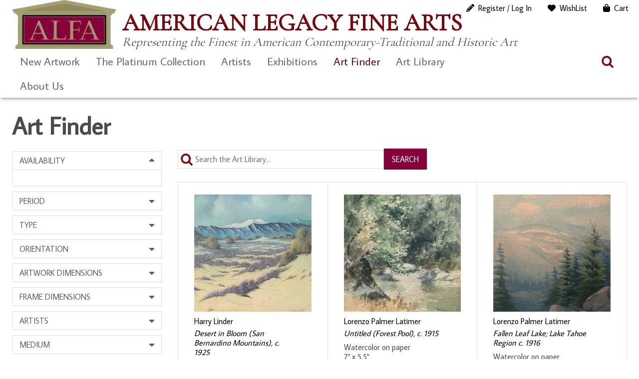

--- FILE ---
content_type: text/html; charset=UTF-8
request_url: https://www.americanlegacyfinearts.com/artwork/page/3?add_to_wishlist=9392
body_size: 30633
content:
<!DOCTYPE html>
<html dir="ltr" lang="en-US" prefix="og: https://ogp.me/ns#">
<head>
	<meta charset="UTF-8">
	<meta name="viewport" content="width=device-width, initial-scale=1, maximum-scale=1, user-scalable=0">
	<meta name="google-site-verification" content="1T2MJl3F1WBf1QLzP5q65nK-bLa-aPpD_4uZffN7jzg">
	<link rel="profile" href="https://gmpg.org/xfn/11">
	<link rel="pingback" href="https://www.americanlegacyfinearts.com/xmlrpc.php">
	<title>American Legacy Fine Arts | Art Finder - Part 3</title>

		<!-- All in One SEO 4.9.1.1 - aioseo.com -->
	<meta name="robots" content="noindex, nofollow, max-image-preview:large" />
	<link rel="canonical" href="https://www.americanlegacyfinearts.com/artwork/page/3" />
	<link rel="prev" href="https://www.americanlegacyfinearts.com/artwork/page/2" />
	<link rel="next" href="https://www.americanlegacyfinearts.com/artwork/page/4" />
	<meta name="generator" content="All in One SEO (AIOSEO) 4.9.1.1" />
		<meta property="og:locale" content="en_US" />
		<meta property="og:site_name" content="American Legacy Fine Arts » Representing the Finest in American Contemporary-Traditional and Historic Art" />
		<meta property="og:type" content="website" />
		<meta property="og:title" content="American Legacy Fine Arts | Art Finder - Part 3" />
		<meta property="og:url" content="https://www.americanlegacyfinearts.com/artwork/page/3" />
		<meta property="og:image" content="https://i0.wp.com/www.americanlegacyfinearts.com/wp-content/uploads/2024/02/alfa-logo.jpg?fit=266%2C125&#038;ssl=1" />
		<meta property="og:image:secure_url" content="https://i0.wp.com/www.americanlegacyfinearts.com/wp-content/uploads/2024/02/alfa-logo.jpg?fit=266%2C125&#038;ssl=1" />
		<meta name="twitter:card" content="summary" />
		<meta name="twitter:site" content="@artalfa" />
		<meta name="twitter:title" content="American Legacy Fine Arts | Art Finder - Part 3" />
		<meta name="twitter:creator" content="@artalfa" />
		<meta name="twitter:image" content="https://i0.wp.com/www.americanlegacyfinearts.com/wp-content/uploads/2024/02/alfa-logo.jpg?fit=266%2C125&amp;ssl=1" />
		<script data-jetpack-boost="ignore" type="application/ld+json" class="aioseo-schema">
			{"@context":"https:\/\/schema.org","@graph":[{"@type":"BreadcrumbList","@id":"https:\/\/www.americanlegacyfinearts.com\/artwork\/page\/3#breadcrumblist","itemListElement":[{"@type":"ListItem","@id":"https:\/\/www.americanlegacyfinearts.com#listItem","position":1,"name":"Home","item":"https:\/\/www.americanlegacyfinearts.com","nextItem":{"@type":"ListItem","@id":"https:\/\/www.americanlegacyfinearts.com\/artwork#listItem","name":"Art Finder"}},{"@type":"ListItem","@id":"https:\/\/www.americanlegacyfinearts.com\/artwork#listItem","position":2,"name":"Art Finder","item":"https:\/\/www.americanlegacyfinearts.com\/artwork","nextItem":{"@type":"ListItem","@id":"https:\/\/www.americanlegacyfinearts.com\/artwork\/page\/3#listItem","name":"Page 3"},"previousItem":{"@type":"ListItem","@id":"https:\/\/www.americanlegacyfinearts.com#listItem","name":"Home"}},{"@type":"ListItem","@id":"https:\/\/www.americanlegacyfinearts.com\/artwork\/page\/3#listItem","position":3,"name":"Page 3","previousItem":{"@type":"ListItem","@id":"https:\/\/www.americanlegacyfinearts.com\/artwork#listItem","name":"Art Finder"}}]},{"@type":"CollectionPage","@id":"https:\/\/www.americanlegacyfinearts.com\/artwork\/page\/3#collectionpage","url":"https:\/\/www.americanlegacyfinearts.com\/artwork\/page\/3","name":"American Legacy Fine Arts | Art Finder - Part 3","inLanguage":"en-US","isPartOf":{"@id":"https:\/\/www.americanlegacyfinearts.com\/#website"},"breadcrumb":{"@id":"https:\/\/www.americanlegacyfinearts.com\/artwork\/page\/3#breadcrumblist"}},{"@type":"Organization","@id":"https:\/\/www.americanlegacyfinearts.com\/#organization","name":"American Legacy Fine Arts","description":"Representing the Finest in American Contemporary-Traditional and Historic Art","url":"https:\/\/www.americanlegacyfinearts.com\/","telephone":"+16265777733","logo":{"@type":"ImageObject","url":"https:\/\/i0.wp.com\/www.americanlegacyfinearts.com\/wp-content\/uploads\/2021\/01\/alfa-logo.jpg?fit=266%2C125&ssl=1","@id":"https:\/\/www.americanlegacyfinearts.com\/artwork\/page\/3\/#organizationLogo","width":266,"height":125},"image":{"@id":"https:\/\/www.americanlegacyfinearts.com\/artwork\/page\/3\/#organizationLogo"},"sameAs":["https:\/\/www.facebook.com\/AmericanLegacyFineArts\/","https:\/\/twitter.com\/artalfa","https:\/\/www.instagram.com\/american_legacy_fine_arts","https:\/\/linkedin.com\/company\/american-legacy-fine-arts"]},{"@type":"WebSite","@id":"https:\/\/www.americanlegacyfinearts.com\/#website","url":"https:\/\/www.americanlegacyfinearts.com\/","name":"American Legacy Fine Arts","description":"Representing the Finest in American Contemporary-Traditional and Historic Art","inLanguage":"en-US","publisher":{"@id":"https:\/\/www.americanlegacyfinearts.com\/#organization"}}]}
		</script>
		<!-- All in One SEO -->


<link rel='dns-prefetch' href='//stats.wp.com' />
<link rel='dns-prefetch' href='//use.fontawesome.com' />
<link rel='dns-prefetch' href='//fonts.googleapis.com' />
<link rel='preconnect' href='//i0.wp.com' />
<link rel='preconnect' href='//c0.wp.com' />
<link rel="alternate" type="application/rss+xml" title="American Legacy Fine Arts &raquo; Feed" href="https://www.americanlegacyfinearts.com/feed" />
<link rel="alternate" type="application/rss+xml" title="American Legacy Fine Arts &raquo; Comments Feed" href="https://www.americanlegacyfinearts.com/comments/feed" />
<link rel="alternate" type="application/rss+xml" title="American Legacy Fine Arts &raquo; Products Feed" href="https://www.americanlegacyfinearts.com/artwork/feed/" />
		<!-- This site uses the Google Analytics by ExactMetrics plugin v8.10.2 - Using Analytics tracking - https://www.exactmetrics.com/ -->
							
			
							<!-- / Google Analytics by ExactMetrics -->
		
<!-- No Concat CSS wp-img-auto-sizes-contain => Maybe Not Static File  -->

<!-- No Concat CSS wp-emoji-styles => Maybe Not Static File  -->

<!-- No Concat CSS wp-block-library => Maybe Not Static File  -->

<!-- No Concat CSS dashicons => Excluded option -->

<!-- No Concat CSS classic-theme-styles => Maybe Not Static File  -->

<!-- No Concat CSS my-wish-list-for-woocommerce-font-awesome => Invalid Path  -->

<!-- No Concat CSS woocommerce-inline => Maybe Not Static File  -->

<!-- No Concat CSS average-sans => Maybe Not Static File https://fonts.googleapis.com/css?family=Average+Sans -->

<!-- No Concat CSS cormorant-garamond => Maybe Not Static File https://fonts.googleapis.com/css?family=Cormorant+Garamond -->

<!-- No Concat CSS open-sans => Maybe Not Static File https://fonts.googleapis.com/css?family=Open+Sans:300italic,400italic,600italic,300,400,600&amp;subset=latin,latin-ext&amp;display=fallback -->

<!-- No Concat CSS source-sans-pro => Maybe Not Static File https://fonts.googleapis.com/css?family=Source+Sans+Pro:200,300,400,600 -->
<link data-handles='swiper-css,magnific-popup,wpz-insta_block-frontend-style,my-wish-list-for-woocommerce,responsive-lightbox-nivo_lightbox-css,responsive-lightbox-nivo_lightbox-css-d,woocommerce-layout,woocommerce-general,sm-style,fontawesome-css,alfa-bootstrap,alfa-styles,simple-social-icons-font,wp-pagenavi' rel='stylesheet' id='all-css-d8650f0d488c78c0cb1f9020af9ab04a' href='https://www.americanlegacyfinearts.com/wp-content/boost-cache/static/5b2af20cd5.min.css' type='text/css' media='all' />
<style id='woocommerce-layout-inline-css'>

	.infinite-scroll .woocommerce-pagination {
		display: none;
	}
/*# sourceURL=woocommerce-layout-inline-css */
</style>
<link data-handles='woocommerce-smallscreen' rel='stylesheet' id='only-screen-and-max-width-768px-css-3150fd41e89abecb543f1949e508ec5c' href='https://www.americanlegacyfinearts.com/wp-content/boost-cache/static/657f7d892a.min.css' type='text/css' media='only screen and (max-width: 768px)' />
<style id='wp-img-auto-sizes-contain-inline-css'>
img:is([sizes=auto i],[sizes^="auto," i]){contain-intrinsic-size:3000px 1500px}
/*# sourceURL=wp-img-auto-sizes-contain-inline-css */
</style>
<style id='wp-emoji-styles-inline-css'>

	img.wp-smiley, img.emoji {
		display: inline !important;
		border: none !important;
		box-shadow: none !important;
		height: 1em !important;
		width: 1em !important;
		margin: 0 0.07em !important;
		vertical-align: -0.1em !important;
		background: none !important;
		padding: 0 !important;
	}
/*# sourceURL=wp-emoji-styles-inline-css */
</style>
<style id='wp-block-library-inline-css'>
:root{--wp-block-synced-color:#7a00df;--wp-block-synced-color--rgb:122,0,223;--wp-bound-block-color:var(--wp-block-synced-color);--wp-editor-canvas-background:#ddd;--wp-admin-theme-color:#007cba;--wp-admin-theme-color--rgb:0,124,186;--wp-admin-theme-color-darker-10:#006ba1;--wp-admin-theme-color-darker-10--rgb:0,107,160.5;--wp-admin-theme-color-darker-20:#005a87;--wp-admin-theme-color-darker-20--rgb:0,90,135;--wp-admin-border-width-focus:2px}@media (min-resolution:192dpi){:root{--wp-admin-border-width-focus:1.5px}}.wp-element-button{cursor:pointer}:root .has-very-light-gray-background-color{background-color:#eee}:root .has-very-dark-gray-background-color{background-color:#313131}:root .has-very-light-gray-color{color:#eee}:root .has-very-dark-gray-color{color:#313131}:root .has-vivid-green-cyan-to-vivid-cyan-blue-gradient-background{background:linear-gradient(135deg,#00d084,#0693e3)}:root .has-purple-crush-gradient-background{background:linear-gradient(135deg,#34e2e4,#4721fb 50%,#ab1dfe)}:root .has-hazy-dawn-gradient-background{background:linear-gradient(135deg,#faaca8,#dad0ec)}:root .has-subdued-olive-gradient-background{background:linear-gradient(135deg,#fafae1,#67a671)}:root .has-atomic-cream-gradient-background{background:linear-gradient(135deg,#fdd79a,#004a59)}:root .has-nightshade-gradient-background{background:linear-gradient(135deg,#330968,#31cdcf)}:root .has-midnight-gradient-background{background:linear-gradient(135deg,#020381,#2874fc)}:root{--wp--preset--font-size--normal:16px;--wp--preset--font-size--huge:42px}.has-regular-font-size{font-size:1em}.has-larger-font-size{font-size:2.625em}.has-normal-font-size{font-size:var(--wp--preset--font-size--normal)}.has-huge-font-size{font-size:var(--wp--preset--font-size--huge)}.has-text-align-center{text-align:center}.has-text-align-left{text-align:left}.has-text-align-right{text-align:right}.has-fit-text{white-space:nowrap!important}#end-resizable-editor-section{display:none}.aligncenter{clear:both}.items-justified-left{justify-content:flex-start}.items-justified-center{justify-content:center}.items-justified-right{justify-content:flex-end}.items-justified-space-between{justify-content:space-between}.screen-reader-text{border:0;clip-path:inset(50%);height:1px;margin:-1px;overflow:hidden;padding:0;position:absolute;width:1px;word-wrap:normal!important}.screen-reader-text:focus{background-color:#ddd;clip-path:none;color:#444;display:block;font-size:1em;height:auto;left:5px;line-height:normal;padding:15px 23px 14px;text-decoration:none;top:5px;width:auto;z-index:100000}html :where(.has-border-color){border-style:solid}html :where([style*=border-top-color]){border-top-style:solid}html :where([style*=border-right-color]){border-right-style:solid}html :where([style*=border-bottom-color]){border-bottom-style:solid}html :where([style*=border-left-color]){border-left-style:solid}html :where([style*=border-width]){border-style:solid}html :where([style*=border-top-width]){border-top-style:solid}html :where([style*=border-right-width]){border-right-style:solid}html :where([style*=border-bottom-width]){border-bottom-style:solid}html :where([style*=border-left-width]){border-left-style:solid}html :where(img[class*=wp-image-]){height:auto;max-width:100%}:where(figure){margin:0 0 1em}html :where(.is-position-sticky){--wp-admin--admin-bar--position-offset:var(--wp-admin--admin-bar--height,0px)}@media screen and (max-width:600px){html :where(.is-position-sticky){--wp-admin--admin-bar--position-offset:0px}}

/*# sourceURL=wp-block-library-inline-css */
</style>
<!-- No Concat CSS wp-block-shortcode => Maybe Not Static File  -->

<!-- No Concat CSS global-styles => Maybe Not Static File  -->

<!-- No Concat CSS core-block-supports-duotone => Maybe Not Static File  -->
<style id='global-styles-inline-css'>
:root{--wp--preset--aspect-ratio--square: 1;--wp--preset--aspect-ratio--4-3: 4/3;--wp--preset--aspect-ratio--3-4: 3/4;--wp--preset--aspect-ratio--3-2: 3/2;--wp--preset--aspect-ratio--2-3: 2/3;--wp--preset--aspect-ratio--16-9: 16/9;--wp--preset--aspect-ratio--9-16: 9/16;--wp--preset--color--black: #000000;--wp--preset--color--cyan-bluish-gray: #abb8c3;--wp--preset--color--white: #ffffff;--wp--preset--color--pale-pink: #f78da7;--wp--preset--color--vivid-red: #cf2e2e;--wp--preset--color--luminous-vivid-orange: #ff6900;--wp--preset--color--luminous-vivid-amber: #fcb900;--wp--preset--color--light-green-cyan: #7bdcb5;--wp--preset--color--vivid-green-cyan: #00d084;--wp--preset--color--pale-cyan-blue: #8ed1fc;--wp--preset--color--vivid-cyan-blue: #0693e3;--wp--preset--color--vivid-purple: #9b51e0;--wp--preset--gradient--vivid-cyan-blue-to-vivid-purple: linear-gradient(135deg,rgb(6,147,227) 0%,rgb(155,81,224) 100%);--wp--preset--gradient--light-green-cyan-to-vivid-green-cyan: linear-gradient(135deg,rgb(122,220,180) 0%,rgb(0,208,130) 100%);--wp--preset--gradient--luminous-vivid-amber-to-luminous-vivid-orange: linear-gradient(135deg,rgb(252,185,0) 0%,rgb(255,105,0) 100%);--wp--preset--gradient--luminous-vivid-orange-to-vivid-red: linear-gradient(135deg,rgb(255,105,0) 0%,rgb(207,46,46) 100%);--wp--preset--gradient--very-light-gray-to-cyan-bluish-gray: linear-gradient(135deg,rgb(238,238,238) 0%,rgb(169,184,195) 100%);--wp--preset--gradient--cool-to-warm-spectrum: linear-gradient(135deg,rgb(74,234,220) 0%,rgb(151,120,209) 20%,rgb(207,42,186) 40%,rgb(238,44,130) 60%,rgb(251,105,98) 80%,rgb(254,248,76) 100%);--wp--preset--gradient--blush-light-purple: linear-gradient(135deg,rgb(255,206,236) 0%,rgb(152,150,240) 100%);--wp--preset--gradient--blush-bordeaux: linear-gradient(135deg,rgb(254,205,165) 0%,rgb(254,45,45) 50%,rgb(107,0,62) 100%);--wp--preset--gradient--luminous-dusk: linear-gradient(135deg,rgb(255,203,112) 0%,rgb(199,81,192) 50%,rgb(65,88,208) 100%);--wp--preset--gradient--pale-ocean: linear-gradient(135deg,rgb(255,245,203) 0%,rgb(182,227,212) 50%,rgb(51,167,181) 100%);--wp--preset--gradient--electric-grass: linear-gradient(135deg,rgb(202,248,128) 0%,rgb(113,206,126) 100%);--wp--preset--gradient--midnight: linear-gradient(135deg,rgb(2,3,129) 0%,rgb(40,116,252) 100%);--wp--preset--font-size--small: 13px;--wp--preset--font-size--medium: 20px;--wp--preset--font-size--large: 36px;--wp--preset--font-size--x-large: 42px;--wp--preset--spacing--20: 0.44rem;--wp--preset--spacing--30: 0.67rem;--wp--preset--spacing--40: 1rem;--wp--preset--spacing--50: 1.5rem;--wp--preset--spacing--60: 2.25rem;--wp--preset--spacing--70: 3.38rem;--wp--preset--spacing--80: 5.06rem;--wp--preset--shadow--natural: 6px 6px 9px rgba(0, 0, 0, 0.2);--wp--preset--shadow--deep: 12px 12px 50px rgba(0, 0, 0, 0.4);--wp--preset--shadow--sharp: 6px 6px 0px rgba(0, 0, 0, 0.2);--wp--preset--shadow--outlined: 6px 6px 0px -3px rgb(255, 255, 255), 6px 6px rgb(0, 0, 0);--wp--preset--shadow--crisp: 6px 6px 0px rgb(0, 0, 0);}:where(.is-layout-flex){gap: 0.5em;}:where(.is-layout-grid){gap: 0.5em;}body .is-layout-flex{display: flex;}.is-layout-flex{flex-wrap: wrap;align-items: center;}.is-layout-flex > :is(*, div){margin: 0;}body .is-layout-grid{display: grid;}.is-layout-grid > :is(*, div){margin: 0;}:where(.wp-block-columns.is-layout-flex){gap: 2em;}:where(.wp-block-columns.is-layout-grid){gap: 2em;}:where(.wp-block-post-template.is-layout-flex){gap: 1.25em;}:where(.wp-block-post-template.is-layout-grid){gap: 1.25em;}.has-black-color{color: var(--wp--preset--color--black) !important;}.has-cyan-bluish-gray-color{color: var(--wp--preset--color--cyan-bluish-gray) !important;}.has-white-color{color: var(--wp--preset--color--white) !important;}.has-pale-pink-color{color: var(--wp--preset--color--pale-pink) !important;}.has-vivid-red-color{color: var(--wp--preset--color--vivid-red) !important;}.has-luminous-vivid-orange-color{color: var(--wp--preset--color--luminous-vivid-orange) !important;}.has-luminous-vivid-amber-color{color: var(--wp--preset--color--luminous-vivid-amber) !important;}.has-light-green-cyan-color{color: var(--wp--preset--color--light-green-cyan) !important;}.has-vivid-green-cyan-color{color: var(--wp--preset--color--vivid-green-cyan) !important;}.has-pale-cyan-blue-color{color: var(--wp--preset--color--pale-cyan-blue) !important;}.has-vivid-cyan-blue-color{color: var(--wp--preset--color--vivid-cyan-blue) !important;}.has-vivid-purple-color{color: var(--wp--preset--color--vivid-purple) !important;}.has-black-background-color{background-color: var(--wp--preset--color--black) !important;}.has-cyan-bluish-gray-background-color{background-color: var(--wp--preset--color--cyan-bluish-gray) !important;}.has-white-background-color{background-color: var(--wp--preset--color--white) !important;}.has-pale-pink-background-color{background-color: var(--wp--preset--color--pale-pink) !important;}.has-vivid-red-background-color{background-color: var(--wp--preset--color--vivid-red) !important;}.has-luminous-vivid-orange-background-color{background-color: var(--wp--preset--color--luminous-vivid-orange) !important;}.has-luminous-vivid-amber-background-color{background-color: var(--wp--preset--color--luminous-vivid-amber) !important;}.has-light-green-cyan-background-color{background-color: var(--wp--preset--color--light-green-cyan) !important;}.has-vivid-green-cyan-background-color{background-color: var(--wp--preset--color--vivid-green-cyan) !important;}.has-pale-cyan-blue-background-color{background-color: var(--wp--preset--color--pale-cyan-blue) !important;}.has-vivid-cyan-blue-background-color{background-color: var(--wp--preset--color--vivid-cyan-blue) !important;}.has-vivid-purple-background-color{background-color: var(--wp--preset--color--vivid-purple) !important;}.has-black-border-color{border-color: var(--wp--preset--color--black) !important;}.has-cyan-bluish-gray-border-color{border-color: var(--wp--preset--color--cyan-bluish-gray) !important;}.has-white-border-color{border-color: var(--wp--preset--color--white) !important;}.has-pale-pink-border-color{border-color: var(--wp--preset--color--pale-pink) !important;}.has-vivid-red-border-color{border-color: var(--wp--preset--color--vivid-red) !important;}.has-luminous-vivid-orange-border-color{border-color: var(--wp--preset--color--luminous-vivid-orange) !important;}.has-luminous-vivid-amber-border-color{border-color: var(--wp--preset--color--luminous-vivid-amber) !important;}.has-light-green-cyan-border-color{border-color: var(--wp--preset--color--light-green-cyan) !important;}.has-vivid-green-cyan-border-color{border-color: var(--wp--preset--color--vivid-green-cyan) !important;}.has-pale-cyan-blue-border-color{border-color: var(--wp--preset--color--pale-cyan-blue) !important;}.has-vivid-cyan-blue-border-color{border-color: var(--wp--preset--color--vivid-cyan-blue) !important;}.has-vivid-purple-border-color{border-color: var(--wp--preset--color--vivid-purple) !important;}.has-vivid-cyan-blue-to-vivid-purple-gradient-background{background: var(--wp--preset--gradient--vivid-cyan-blue-to-vivid-purple) !important;}.has-light-green-cyan-to-vivid-green-cyan-gradient-background{background: var(--wp--preset--gradient--light-green-cyan-to-vivid-green-cyan) !important;}.has-luminous-vivid-amber-to-luminous-vivid-orange-gradient-background{background: var(--wp--preset--gradient--luminous-vivid-amber-to-luminous-vivid-orange) !important;}.has-luminous-vivid-orange-to-vivid-red-gradient-background{background: var(--wp--preset--gradient--luminous-vivid-orange-to-vivid-red) !important;}.has-very-light-gray-to-cyan-bluish-gray-gradient-background{background: var(--wp--preset--gradient--very-light-gray-to-cyan-bluish-gray) !important;}.has-cool-to-warm-spectrum-gradient-background{background: var(--wp--preset--gradient--cool-to-warm-spectrum) !important;}.has-blush-light-purple-gradient-background{background: var(--wp--preset--gradient--blush-light-purple) !important;}.has-blush-bordeaux-gradient-background{background: var(--wp--preset--gradient--blush-bordeaux) !important;}.has-luminous-dusk-gradient-background{background: var(--wp--preset--gradient--luminous-dusk) !important;}.has-pale-ocean-gradient-background{background: var(--wp--preset--gradient--pale-ocean) !important;}.has-electric-grass-gradient-background{background: var(--wp--preset--gradient--electric-grass) !important;}.has-midnight-gradient-background{background: var(--wp--preset--gradient--midnight) !important;}.has-small-font-size{font-size: var(--wp--preset--font-size--small) !important;}.has-medium-font-size{font-size: var(--wp--preset--font-size--medium) !important;}.has-large-font-size{font-size: var(--wp--preset--font-size--large) !important;}.has-x-large-font-size{font-size: var(--wp--preset--font-size--x-large) !important;}
/*# sourceURL=global-styles-inline-css */
</style>

<link rel='stylesheet' id='dashicons-css' href='https://www.americanlegacyfinearts.com/wp-includes/css/dashicons.min.css?ver=9cdc8f2c601c894d83f03a14b4b2eb03' media='all' />
<style id='classic-theme-styles-inline-css'>
/*! This file is auto-generated */
.wp-block-button__link{color:#fff;background-color:#32373c;border-radius:9999px;box-shadow:none;text-decoration:none;padding:calc(.667em + 2px) calc(1.333em + 2px);font-size:1.125em}.wp-block-file__button{background:#32373c;color:#fff;text-decoration:none}
/*# sourceURL=/wp-includes/css/classic-themes.min.css */
</style>
<link rel='stylesheet' id='my-wish-list-for-woocommerce-font-awesome-css' href='//use.fontawesome.com/releases/v5.2.0/css/all.css?ver=1.6.0' media='all' />
<style id='woocommerce-inline-inline-css'>
.woocommerce form .form-row .required { visibility: visible; }
/*# sourceURL=woocommerce-inline-inline-css */
</style>
<link rel='stylesheet' id='average-sans-css' href='https://fonts.googleapis.com/css?family=Average+Sans&#038;ver=9cdc8f2c601c894d83f03a14b4b2eb03' media='all' />
<link rel='stylesheet' id='cormorant-garamond-css' href='https://fonts.googleapis.com/css?family=Cormorant+Garamond&#038;ver=9cdc8f2c601c894d83f03a14b4b2eb03' media='all' />
<link rel='stylesheet' id='open-sans-css' href='https://fonts.googleapis.com/css?family=Open+Sans%3A300italic%2C400italic%2C600italic%2C300%2C400%2C600&#038;subset=latin%2Clatin-ext&#038;display=fallback&#038;ver=9cdc8f2c601c894d83f03a14b4b2eb03' media='all' />
<link rel='stylesheet' id='source-sans-pro-css' href='https://fonts.googleapis.com/css?family=Source+Sans+Pro%3A200%2C300%2C400%2C600&#038;ver=9cdc8f2c601c894d83f03a14b4b2eb03' media='all' />





























<link rel="https://api.w.org/" href="https://www.americanlegacyfinearts.com/wp-json/" /><link rel="EditURI" type="application/rsd+xml" title="RSD" href="https://www.americanlegacyfinearts.com/xmlrpc.php?rsd" />

		
				
			<style>img#wpstats{display:none}</style>
			<noscript><style>.woocommerce-product-gallery{ opacity: 1 !important; }</style></noscript>
	<meta name="ppcp.axo" content="ppcp.axo.disabled" /><style type="text/css">img.zoooom,.zoooom img{padding:0!important;}</style><link rel="icon" href="https://i0.wp.com/www.americanlegacyfinearts.com/wp-content/uploads/2022/08/favicon-96x96-1.png?fit=32%2C32&#038;ssl=1" sizes="32x32" />
<link rel="icon" href="https://i0.wp.com/www.americanlegacyfinearts.com/wp-content/uploads/2022/08/favicon-96x96-1.png?fit=96%2C96&#038;ssl=1" sizes="192x192" />
<link rel="apple-touch-icon" href="https://i0.wp.com/www.americanlegacyfinearts.com/wp-content/uploads/2022/08/favicon-96x96-1.png?fit=96%2C96&#038;ssl=1" />
<meta name="msapplication-TileImage" content="https://i0.wp.com/www.americanlegacyfinearts.com/wp-content/uploads/2022/08/favicon-96x96-1.png?fit=96%2C96&#038;ssl=1" />
		<style type="text/css" id="wp-custom-css">
			.cart-disclaimer {
    text-align: left;
    font-size: 16px;
	line-height: 1.25em;
    color: #666;
}

  
@media (max-width: 768px) {
    .cart-disclaimer {
        max-width: 90%; /* Allows flexibility on smaller screens */
    }
}
.woocommerce div.product div.images .flex-control-thumbs li {
    padding: 5px;
}

.modal-content button.close {
    color: #000 !important;
    text-shadow: 0px 0px 0 #000000 !important;
}

 .woocommerce div.product div.images .flex-control-thumbs li {
    width: 20%;
}

.woocommerce div.product .woocommerce-product-gallery--columns-4 .flex-control-thumbs li:nth-child(4n+1) {
    clear: none;
}

.modal {
    z-index: 9999999 !important;
}

.modal-content button.close {
    z-index: 100000000 !important;
}

.search-field-products {
    background-color: #fff0;
    background-image: url(/wp-content/themes/alfa2023/images/search.png);
    background-position: 5px center;
    background-repeat: no-repeat;
    background-size: 24px 24px;
    border: none;
    cursor: pointer;
    height: 37px;
    margin: 3px 0;
    padding: 0 35px 0 40px !important;
    position: relative;
    width: 0;
    z-index: 100;
}

.wpcf7-submit, input[type=submit] {
    background-color: #860039;
    color: #ffffff;
    padding: 5px 15px;
}

.search-box-products
{
	margin-top: -30px;
}		</style>
		<meta name="theme-color" content="#7a0031"><link data-handles='wc-square-cart-checkout-block,wc-blocks-style' rel='stylesheet' id='all-css-883dcbfb3b9c2e42cfb51e23c0104811' href='https://www.americanlegacyfinearts.com/wp-content/boost-cache/static/9bc885c5a4.min.css' type='text/css' media='all' />
</head>

<body class="archive paged post-type-archive post-type-archive-product wp-custom-logo paged-3 post-type-paged-3 wp-theme-alfa2023 theme-alfa2023 woocommerce-shop woocommerce woocommerce-page woocommerce-no-js">
<div id="page" class="hfeed site">
	<a class="skip-link screen-reader-text" href="#content" id="top">Skip to content</a>
		<header id="site-header">
			<a href="#" class="mobile-trigger">X</a>
			<div id="overlay-response"></div>
			
			<div class="container">
				
				<div id="site-header-container">
					<div class="clearfix">
						
						<div class="header-masthead">
							<div class="logo">
								<a href="https://www.americanlegacyfinearts.com/" class="custom-logo-link" rel="home"><img width="266" height="125" src="https://i0.wp.com/www.americanlegacyfinearts.com/wp-content/uploads/2024/02/alfa-logo.jpg?fit=266%2C125&amp;ssl=1" class="custom-logo" alt="American Legacy Fine Arts" decoding="async" /></a>							</div>
							<div class="tagline">
								<h1>American Legacy Fine Arts								<small>Representing the Finest in American Contemporary-Traditional and Historic Art</small></h1>
							</div>
						</div>
						
					</div>
				</div>

				<nav id="site-navigation" class="main-navigation">
					<div class="clearfix">
						<div id="header-site-navigation">
							<div>
								<ul id="menu-responsive-menu" class="menu"><li id="menu-item-8677" class="menu-item menu-item-type-taxonomy menu-item-object-product_cat menu-item-8677"><a href="https://www.americanlegacyfinearts.com/product-category/new-artwork">New Artwork</a></li>
<li id="menu-item-38014" class="menu-item menu-item-type-taxonomy menu-item-object-product_cat menu-item-38014"><a href="https://www.americanlegacyfinearts.com/product-category/platinum-collection">The Platinum Collection</a></li>
<li id="menu-item-14503" class="menu-item menu-item-type-post_type menu-item-object-page menu-item-has-children menu-item-14503"><a href="https://www.americanlegacyfinearts.com/artists">Artists</a>
<ul class="sub-menu">
	<li id="menu-item-14506" class="menu-item menu-item-type-post_type menu-item-object-page menu-item-has-children menu-item-14506"><a href="https://www.americanlegacyfinearts.com/artists/gallery-artists">Gallery Artists</a>
	<ul class="sub-menu">
		<li id="menu-item-26081" class="menu-item menu-item-type-post_type menu-item-object-artist menu-item-26081"><a href="https://www.americanlegacyfinearts.com/artist/peter-adams">Peter Adams</a></li>
		<li id="menu-item-26083" class="menu-item menu-item-type-post_type menu-item-object-artist menu-item-26083"><a href="https://www.americanlegacyfinearts.com/artist/bela-bacsi">Béla Bácsi</a></li>
		<li id="menu-item-26084" class="menu-item menu-item-type-post_type menu-item-object-artist menu-item-26084"><a href="https://www.americanlegacyfinearts.com/artist/peter-brooke">Peter Brooke</a></li>
		<li id="menu-item-26085" class="menu-item menu-item-type-post_type menu-item-object-artist menu-item-26085"><a href="https://www.americanlegacyfinearts.com/artist/warren-chang">Warren Chang</a></li>
		<li id="menu-item-41065" class="menu-item menu-item-type-post_type menu-item-object-artist menu-item-41065"><a href="https://www.americanlegacyfinearts.com/artist/karl-dempwolf">Karl Dempwolf</a></li>
		<li id="menu-item-26087" class="menu-item menu-item-type-post_type menu-item-object-artist menu-item-26087"><a href="https://www.americanlegacyfinearts.com/artist/adrian-gottlieb">Adrian Gottlieb</a></li>
		<li id="menu-item-26088" class="menu-item menu-item-type-post_type menu-item-object-artist menu-item-26088"><a href="https://www.americanlegacyfinearts.com/artist/quang-ho">Quang Ho</a></li>
		<li id="menu-item-41066" class="menu-item menu-item-type-post_type menu-item-object-artist menu-item-41066"><a href="https://www.americanlegacyfinearts.com/artist/richard-humphrey">Richard Humphrey</a></li>
		<li id="menu-item-26089" class="menu-item menu-item-type-post_type menu-item-object-artist menu-item-26089"><a href="https://www.americanlegacyfinearts.com/artist/jean-legassick">Jean LeGassick</a></li>
		<li id="menu-item-20788" class="menu-item menu-item-type-post_type menu-item-object-artist menu-item-20788"><a href="https://www.americanlegacyfinearts.com/artist/jim-mcvicker">Jim McVicker</a></li>
		<li id="menu-item-26091" class="menu-item menu-item-type-post_type menu-item-object-artist menu-item-26091"><a href="https://www.americanlegacyfinearts.com/artist/stephen-mirich">Stephen Mirich</a></li>
		<li id="menu-item-26092" class="menu-item menu-item-type-post_type menu-item-object-artist menu-item-26092"><a href="https://www.americanlegacyfinearts.com/artist/jennifer-moses">Jennifer Moses</a></li>
		<li id="menu-item-26093" class="menu-item menu-item-type-post_type menu-item-object-artist menu-item-26093"><a href="https://www.americanlegacyfinearts.com/artist/teresa-oaxaca">Teresa Oaxaca</a></li>
		<li id="menu-item-26094" class="menu-item menu-item-type-post_type menu-item-object-artist menu-item-26094"><a href="https://www.americanlegacyfinearts.com/artist/michael-obermeyer">Michael Obermeyer</a></li>
		<li id="menu-item-26096" class="menu-item menu-item-type-post_type menu-item-object-artist menu-item-26096"><a href="https://www.americanlegacyfinearts.com/artist/joseph-paquet">Joseph Paquet</a></li>
		<li id="menu-item-26097" class="menu-item menu-item-type-post_type menu-item-object-artist menu-item-26097"><a href="https://www.americanlegacyfinearts.com/artist/tony-peters">Tony Peters</a></li>
		<li id="menu-item-26098" class="menu-item menu-item-type-post_type menu-item-object-artist menu-item-26098"><a href="https://www.americanlegacyfinearts.com/artist/daniel-w-pinkham">Daniel W. Pinkham</a></li>
		<li id="menu-item-26099" class="menu-item menu-item-type-post_type menu-item-object-artist menu-item-26099"><a href="https://www.americanlegacyfinearts.com/artist/alicia-ponzio">Alicia N. Ponzio</a></li>
		<li id="menu-item-41067" class="menu-item menu-item-type-post_type menu-item-object-artist menu-item-41067"><a href="https://www.americanlegacyfinearts.com/artist/ray-roberts">Ray Roberts</a></li>
		<li id="menu-item-26100" class="menu-item menu-item-type-post_type menu-item-object-artist menu-item-26100"><a href="https://www.americanlegacyfinearts.com/artist/amy-sidrane">Amy Sidrane</a></li>
		<li id="menu-item-26101" class="menu-item menu-item-type-post_type menu-item-object-artist menu-item-26101"><a href="https://www.americanlegacyfinearts.com/artist/mian-situ">Mian Situ</a></li>
		<li id="menu-item-26102" class="menu-item menu-item-type-post_type menu-item-object-artist menu-item-26102"><a href="https://www.americanlegacyfinearts.com/artist/christopher-slatoff">Christopher Slatoff</a></li>
		<li id="menu-item-26103" class="menu-item menu-item-type-post_type menu-item-object-artist menu-item-26103"><a href="https://www.americanlegacyfinearts.com/artist/tim-solliday">Tim Solliday</a></li>
		<li id="menu-item-26104" class="menu-item menu-item-type-post_type menu-item-object-artist menu-item-26104"><a href="https://www.americanlegacyfinearts.com/artist/alexey-steele">Alexey Steele</a></li>
		<li id="menu-item-26105" class="menu-item menu-item-type-post_type menu-item-object-artist menu-item-26105"><a href="https://www.americanlegacyfinearts.com/artist/william-stout">William Stout</a></li>
		<li id="menu-item-26106" class="menu-item menu-item-type-post_type menu-item-object-artist menu-item-26106"><a href="https://www.americanlegacyfinearts.com/artist/jove-wang">Jove Wang</a></li>
		<li id="menu-item-36892" class="menu-item menu-item-type-post_type menu-item-object-artist menu-item-36892"><a href="https://www.americanlegacyfinearts.com/artist/mary-kay-west">Mary Kay West</a></li>
	</ul>
</li>
	<li id="menu-item-14505" class="menu-item menu-item-type-post_type menu-item-object-page menu-item-has-children menu-item-14505"><a href="https://www.americanlegacyfinearts.com/artists/historic-artists">Historic Artists</a>
	<ul class="sub-menu">
		<li id="menu-item-26107" class="menu-item menu-item-type-post_type menu-item-object-artist menu-item-26107"><a href="https://www.americanlegacyfinearts.com/artist/george-sanders-bickerstaff">George Sanders Bickerstaff</a></li>
		<li id="menu-item-41068" class="menu-item menu-item-type-post_type menu-item-object-artist menu-item-41068"><a href="https://www.americanlegacyfinearts.com/artist/carl-oscar-borg-a-n-a">Carl Oscar Borg, A.N.A.</a></li>
		<li id="menu-item-28010" class="menu-item menu-item-type-post_type menu-item-object-artist menu-item-28010"><a href="https://www.americanlegacyfinearts.com/artist/jessie-hazel-arms-botke">Jessie Hazel Arms Botke</a></li>
		<li id="menu-item-26108" class="menu-item menu-item-type-post_type menu-item-object-artist menu-item-26108"><a href="https://www.americanlegacyfinearts.com/artist/rex-brandt">Rex Brandt</a></li>
		<li id="menu-item-26109" class="menu-item menu-item-type-post_type menu-item-object-artist menu-item-26109"><a href="https://www.americanlegacyfinearts.com/artist/maurice-braun">Maurice Braun</a></li>
		<li id="menu-item-41069" class="menu-item menu-item-type-post_type menu-item-object-artist menu-item-41069"><a href="https://www.americanlegacyfinearts.com/artist/conrad-buff">Conrad Buff</a></li>
		<li id="menu-item-28011" class="menu-item menu-item-type-post_type menu-item-object-artist menu-item-28011"><a href="https://www.americanlegacyfinearts.com/artist/julius-maximilian-delbos">Julius Maximilian Delbos</a></li>
		<li id="menu-item-41070" class="menu-item menu-item-type-post_type menu-item-object-artist menu-item-41070"><a href="https://www.americanlegacyfinearts.com/artist/albert-thomas-derome">Albert Thomas DeRome</a></li>
		<li id="menu-item-28012" class="menu-item menu-item-type-post_type menu-item-object-artist menu-item-28012"><a href="https://www.americanlegacyfinearts.com/artist/john-marshall-gamble">John Marshall Gamble</a></li>
		<li id="menu-item-41071" class="menu-item menu-item-type-post_type menu-item-object-artist menu-item-41071"><a href="https://www.americanlegacyfinearts.com/artist/paul-grimm">Paul Grimm</a></li>
		<li id="menu-item-28013" class="menu-item menu-item-type-post_type menu-item-object-artist menu-item-28013"><a href="https://www.americanlegacyfinearts.com/artist/armin-carl-hansen-a-n-a">Armin Carl Hansen, A.N.A.</a></li>
		<li id="menu-item-26110" class="menu-item menu-item-type-post_type menu-item-object-artist menu-item-26110"><a href="https://www.americanlegacyfinearts.com/artist/sam-hyde-harris">Sam Hyde Harris</a></li>
		<li id="menu-item-24014" class="menu-item menu-item-type-post_type menu-item-object-artist menu-item-24014"><a href="https://www.americanlegacyfinearts.com/artist/christian-jorgensen">Christian A. Jorgensen</a></li>
		<li id="menu-item-41073" class="menu-item menu-item-type-post_type menu-item-object-artist menu-item-41073"><a href="https://www.americanlegacyfinearts.com/artist/ferdinand-kaufmann-1864-1942">Ferdinand Kaufmann</a></li>
		<li id="menu-item-26111" class="menu-item menu-item-type-post_type menu-item-object-artist menu-item-26111"><a href="https://www.americanlegacyfinearts.com/artist/roger-e-kuntz">Roger E. Kuntz</a></li>
		<li id="menu-item-26112" class="menu-item menu-item-type-post_type menu-item-object-artist menu-item-26112"><a href="https://www.americanlegacyfinearts.com/artist/boris-mikhailovich-lavrenko">Boris Mikhailovich Lavrenko</a></li>
		<li id="menu-item-41072" class="menu-item menu-item-type-post_type menu-item-object-artist menu-item-41072"><a href="https://www.americanlegacyfinearts.com/artist/harry-linder">Harry Linder</a></li>
		<li id="menu-item-26113" class="menu-item menu-item-type-post_type menu-item-object-artist menu-item-26113"><a href="https://www.americanlegacyfinearts.com/artist/theodore-n-lukits">Theodore N. Lukits</a></li>
		<li id="menu-item-28014" class="menu-item menu-item-type-post_type menu-item-object-artist menu-item-28014"><a href="https://www.americanlegacyfinearts.com/artist/jean-mannheim">Jean Mannheim</a></li>
		<li id="menu-item-41074" class="menu-item menu-item-type-post_type menu-item-object-artist menu-item-41074"><a href="https://www.americanlegacyfinearts.com/artist/james-arthur-merriam-1880-1951">James Arthur Merriam</a></li>
		<li id="menu-item-28015" class="menu-item menu-item-type-post_type menu-item-object-artist menu-item-28015"><a href="https://www.americanlegacyfinearts.com/artist/alfred-richard-mitchell">Alfred Richard Mitchell</a></li>
		<li id="menu-item-41075" class="menu-item menu-item-type-post_type menu-item-object-artist menu-item-41075"><a href="https://www.americanlegacyfinearts.com/artist/alexander-mueller-1872-1935">Alexander Mueller</a></li>
		<li id="menu-item-41076" class="menu-item menu-item-type-post_type menu-item-object-artist menu-item-41076"><a href="https://www.americanlegacyfinearts.com/artist/alexander-v-orlov">Alexander V. Orlov</a></li>
		<li id="menu-item-28016" class="menu-item menu-item-type-post_type menu-item-object-artist menu-item-28016"><a href="https://www.americanlegacyfinearts.com/artist/phillip-herschel-paradise-a-n-a">Phillip Herschel Paradise, A.N.A.</a></li>
		<li id="menu-item-28017" class="menu-item menu-item-type-post_type menu-item-object-artist menu-item-28017"><a href="https://www.americanlegacyfinearts.com/artist/edgar-alwin-payne">Edgar Alwin Payne</a></li>
		<li id="menu-item-28018" class="menu-item menu-item-type-post_type menu-item-object-artist menu-item-28018"><a href="https://www.americanlegacyfinearts.com/artist/hanson-duvall-puthuff">Hanson Duvall Puthuff</a></li>
		<li id="menu-item-26114" class="menu-item menu-item-type-post_type menu-item-object-artist menu-item-26114"><a href="https://www.americanlegacyfinearts.com/artist/norman-rockwell">Norman Rockwell</a></li>
		<li id="menu-item-26115" class="menu-item menu-item-type-post_type menu-item-object-artist menu-item-26115"><a href="https://www.americanlegacyfinearts.com/artist/guy-rose">Guy Rose</a></li>
		<li id="menu-item-26132" class="menu-item menu-item-type-post_type menu-item-object-artist menu-item-26132"><a href="https://www.americanlegacyfinearts.com/artist/gayle-garner-roski">Gayle Garner Roski</a></li>
		<li id="menu-item-41077" class="menu-item menu-item-type-post_type menu-item-object-artist menu-item-41077"><a href="https://www.americanlegacyfinearts.com/artist/carl-sammons">Carl Sammons</a></li>
		<li id="menu-item-28019" class="menu-item menu-item-type-post_type menu-item-object-artist menu-item-28019"><a href="https://www.americanlegacyfinearts.com/artist/fred-grayson-sayre">Fred Grayson Sayre</a></li>
		<li id="menu-item-41078" class="menu-item menu-item-type-post_type menu-item-object-artist menu-item-41078"><a href="https://www.americanlegacyfinearts.com/artist/jack-wilkinson-smith">Jack Wilkinson Smith</a></li>
		<li id="menu-item-28020" class="menu-item menu-item-type-post_type menu-item-object-artist menu-item-28020"><a href="https://www.americanlegacyfinearts.com/artist/george-gardner-symons-1863-1930">George Gardner Symons</a></li>
		<li id="menu-item-26116" class="menu-item menu-item-type-post_type menu-item-object-artist menu-item-26116"><a href="https://www.americanlegacyfinearts.com/artist/nikolai-efimovich-timkov">Nikolai Efimovich Timkov</a></li>
		<li id="menu-item-41079" class="menu-item menu-item-type-post_type menu-item-object-artist menu-item-41079"><a href="https://www.americanlegacyfinearts.com/artist/peter-petersen-toft">Peter Petersen Toft</a></li>
		<li id="menu-item-26117" class="menu-item menu-item-type-post_type menu-item-object-artist menu-item-26117"><a href="https://www.americanlegacyfinearts.com/artist/marion-kavanagh-wachtel">Marion Ida Kavanagh Wachtel</a></li>
		<li id="menu-item-26118" class="menu-item menu-item-type-post_type menu-item-object-artist menu-item-26118"><a href="https://www.americanlegacyfinearts.com/artist/elmer-wachtel">Elmer Wachtel</a></li>
		<li id="menu-item-28021" class="menu-item menu-item-type-post_type menu-item-object-artist menu-item-28021"><a href="https://www.americanlegacyfinearts.com/artist/orrin-augustine-white">Orrin Augustine White</a></li>
		<li id="menu-item-26119" class="menu-item menu-item-type-post_type menu-item-object-artist menu-item-26119"><a href="https://www.americanlegacyfinearts.com/artist/robert-e-wood">Robert E. Wood</a></li>
		<li id="menu-item-41080" class="menu-item menu-item-type-post_type menu-item-object-artist menu-item-41080"><a href="https://www.americanlegacyfinearts.com/artist/karl-yens">Karl Yens</a></li>
	</ul>
</li>
	<li id="menu-item-14504" class="menu-item menu-item-type-post_type menu-item-object-page menu-item-has-children menu-item-14504"><a href="https://www.americanlegacyfinearts.com/artists/additional-artists">Additional Artists</a>
	<ul class="sub-menu">
		<li id="menu-item-26082" class="menu-item menu-item-type-post_type menu-item-object-artist menu-item-26082"><a href="https://www.americanlegacyfinearts.com/artist/bill-anton">Bill Anton</a></li>
		<li id="menu-item-26495" class="menu-item menu-item-type-post_type menu-item-object-artist menu-item-26495"><a href="https://www.americanlegacyfinearts.com/artist/eirik-arnesen">Eirik Arnesen</a></li>
		<li id="menu-item-20789" class="menu-item menu-item-type-post_type menu-item-object-artist menu-item-20789"><a href="https://www.americanlegacyfinearts.com/artist/suzanne-baker">Suzanne Baker</a></li>
		<li id="menu-item-20790" class="menu-item menu-item-type-post_type menu-item-object-artist menu-item-20790"><a href="https://www.americanlegacyfinearts.com/artist/julie-bell">Julie Bell</a></li>
		<li id="menu-item-28024" class="menu-item menu-item-type-post_type menu-item-object-artist menu-item-28024"><a href="https://www.americanlegacyfinearts.com/artist/ruben-belloso-adorna">Ruben Belloso</a></li>
		<li id="menu-item-24008" class="menu-item menu-item-type-post_type menu-item-object-artist menu-item-24008"><a href="https://www.americanlegacyfinearts.com/artist/brian-blood">Brian Blood</a></li>
		<li id="menu-item-24002" class="menu-item menu-item-type-post_type menu-item-object-artist menu-item-24002"><a href="https://www.americanlegacyfinearts.com/artist/keith-bond">Keith Bond</a></li>
		<li id="menu-item-26120" class="menu-item menu-item-type-post_type menu-item-object-artist menu-item-26120"><a href="https://www.americanlegacyfinearts.com/artist/john-budicin">John Budicin</a></li>
		<li id="menu-item-20791" class="menu-item menu-item-type-post_type menu-item-object-artist menu-item-20791"><a href="https://www.americanlegacyfinearts.com/artist/nikita-budkov">Nikita Budkov</a></li>
		<li id="menu-item-26496" class="menu-item menu-item-type-post_type menu-item-object-artist menu-item-26496"><a href="https://www.americanlegacyfinearts.com/artist/john-buxton">John Buxton</a></li>
		<li id="menu-item-26493" class="menu-item menu-item-type-post_type menu-item-object-artist menu-item-26493"><a href="https://www.americanlegacyfinearts.com/artist/casey-childs">Casey Childs</a></li>
		<li id="menu-item-20784" class="menu-item menu-item-type-post_type menu-item-object-artist menu-item-20784"><a href="https://www.americanlegacyfinearts.com/artist/christopher-cook">Christopher L. Cook</a></li>
		<li id="menu-item-26121" class="menu-item menu-item-type-post_type menu-item-object-artist menu-item-26121"><a href="https://www.americanlegacyfinearts.com/artist/john-cosby">John Cosby</a></li>
		<li id="menu-item-20792" class="menu-item menu-item-type-post_type menu-item-object-artist menu-item-20792"><a href="https://www.americanlegacyfinearts.com/artist/steve-curry">Steve Curry</a></li>
		<li id="menu-item-26122" class="menu-item menu-item-type-post_type menu-item-object-artist menu-item-26122"><a href="https://www.americanlegacyfinearts.com/artist/karl-dempwolf">Karl Dempwolf</a></li>
		<li id="menu-item-24034" class="menu-item menu-item-type-post_type menu-item-object-artist menu-item-24034"><a href="https://www.americanlegacyfinearts.com/artist/david_dibble">David Dibble</a></li>
		<li id="menu-item-26123" class="menu-item menu-item-type-post_type menu-item-object-artist menu-item-26123"><a href="https://www.americanlegacyfinearts.com/artist/dennis-doheny">Dennis Doheny</a></li>
		<li id="menu-item-28022" class="menu-item menu-item-type-post_type menu-item-object-artist menu-item-28022"><a href="https://www.americanlegacyfinearts.com/artist/michelle-dunaway">Michelle Dunaway</a></li>
		<li id="menu-item-26492" class="menu-item menu-item-type-post_type menu-item-object-artist menu-item-26492"><a href="https://www.americanlegacyfinearts.com/artist/kathleen-dunphy">Kathleen Dunphy</a></li>
		<li id="menu-item-23999" class="menu-item menu-item-type-post_type menu-item-object-artist menu-item-23999"><a href="https://www.americanlegacyfinearts.com/artist/aimee-erickson">Aimee Erickson</a></li>
		<li id="menu-item-24003" class="menu-item menu-item-type-post_type menu-item-object-artist menu-item-24003"><a href="https://www.americanlegacyfinearts.com/artist/andy-evansen">Andy Evansen</a></li>
		<li id="menu-item-28023" class="menu-item menu-item-type-post_type menu-item-object-artist menu-item-28023"><a href="https://www.americanlegacyfinearts.com/artist/natalia-fabia">Natalia Fabia</a></li>
		<li id="menu-item-26086" class="menu-item menu-item-type-post_type menu-item-object-artist menu-item-26086"><a href="https://www.americanlegacyfinearts.com/artist/george-gallo">George Gallo</a></li>
		<li id="menu-item-26124" class="menu-item menu-item-type-post_type menu-item-object-artist menu-item-26124"><a href="https://www.americanlegacyfinearts.com/artist/david-c-gallup">David C. Gallup</a></li>
		<li id="menu-item-41081" class="menu-item menu-item-type-post_type menu-item-object-artist menu-item-41081"><a href="https://www.americanlegacyfinearts.com/artist/michael-godfrey">Michael Godfrey</a></li>
		<li id="menu-item-26494" class="menu-item menu-item-type-post_type menu-item-object-artist menu-item-26494"><a href="https://www.americanlegacyfinearts.com/artist/david-griffin">David Griffin</a></li>
		<li id="menu-item-24004" class="menu-item menu-item-type-post_type menu-item-object-artist menu-item-24004"><a href="https://www.americanlegacyfinearts.com/artist/eric-f-guan">Eric F. Guan</a></li>
		<li id="menu-item-24000" class="menu-item menu-item-type-post_type menu-item-object-artist menu-item-24000"><a href="https://www.americanlegacyfinearts.com/artist/hai-ou-hou">Hai-Ou Hou</a></li>
		<li id="menu-item-24011" class="menu-item menu-item-type-post_type menu-item-object-artist menu-item-24011"><a href="https://www.americanlegacyfinearts.com/artist/richard-humphrey">Richard Humphrey</a></li>
		<li id="menu-item-20793" class="menu-item menu-item-type-post_type menu-item-object-artist menu-item-20793"><a href="https://www.americanlegacyfinearts.com/artist/ramon-hurtado">Ramón Hurtado</a></li>
		<li id="menu-item-24010" class="menu-item menu-item-type-post_type menu-item-object-artist menu-item-24010"><a href="https://www.americanlegacyfinearts.com/artist/laurie-kersey">Laurie Kersey</a></li>
		<li id="menu-item-24012" class="menu-item menu-item-type-post_type menu-item-object-artist menu-item-24012"><a href="https://www.americanlegacyfinearts.com/artist/chuck-kovacic">Chuck Kovacic</a></li>
		<li id="menu-item-24007" class="menu-item menu-item-type-post_type menu-item-object-artist menu-item-24007"><a href="https://www.americanlegacyfinearts.com/artist/peggi-kroll-roberts">Peggi Kroll Roberts</a></li>
		<li id="menu-item-26125" class="menu-item menu-item-type-post_type menu-item-object-artist menu-item-26125"><a href="https://www.americanlegacyfinearts.com/artist/calvin-liang">Calvin Liang</a></li>
		<li id="menu-item-26126" class="menu-item menu-item-type-post_type menu-item-object-artist menu-item-26126"><a href="https://www.americanlegacyfinearts.com/artist/jeremy-lipking">Jeremy Lipking</a></li>
		<li id="menu-item-24005" class="menu-item menu-item-type-post_type menu-item-object-artist menu-item-24005"><a href="https://www.americanlegacyfinearts.com/artist/kevin-macpherson">Kevin Macpherson</a></li>
		<li id="menu-item-24009" class="menu-item menu-item-type-post_type menu-item-object-artist menu-item-24009"><a href="https://www.americanlegacyfinearts.com/artist/adam-matano">Adam Matano</a></li>
		<li id="menu-item-26127" class="menu-item menu-item-type-post_type menu-item-object-artist menu-item-26127"><a href="https://www.americanlegacyfinearts.com/artist/eric-merrell">Eric Merrell</a></li>
		<li id="menu-item-26128" class="menu-item menu-item-type-post_type menu-item-object-artist menu-item-26128"><a href="https://www.americanlegacyfinearts.com/artist/vsevolod-mikhailovich-petrov-maslakov-1930">Vsevolod Mikhailovich Petrov-Maslakov</a></li>
		<li id="menu-item-41082" class="menu-item menu-item-type-post_type menu-item-object-artist menu-item-41082"><a href="https://www.americanlegacyfinearts.com/artist/charles-muench">Charles Muench</a></li>
		<li id="menu-item-41083" class="menu-item menu-item-type-post_type menu-item-object-artist menu-item-41083"><a href="https://www.americanlegacyfinearts.com/artist/craig-nelson">Craig Nelson</a></li>
		<li id="menu-item-26095" class="menu-item menu-item-type-post_type menu-item-object-artist menu-item-26095"><a href="https://www.americanlegacyfinearts.com/artist/alexander-v-orlov">Alexander V. Orlov</a></li>
		<li id="menu-item-26129" class="menu-item menu-item-type-post_type menu-item-object-artist menu-item-26129"><a href="https://www.americanlegacyfinearts.com/artist/scott-w-prior">Scott W. Prior</a></li>
		<li id="menu-item-26130" class="menu-item menu-item-type-post_type menu-item-object-artist menu-item-26130"><a href="https://www.americanlegacyfinearts.com/artist/tony-pro">Tony Pro</a></li>
		<li id="menu-item-26763" class="menu-item menu-item-type-post_type menu-item-object-artist menu-item-26763"><a href="https://www.americanlegacyfinearts.com/artist/robin-purcell">Robin Purcell</a></li>
		<li id="menu-item-26131" class="menu-item menu-item-type-post_type menu-item-object-artist menu-item-26131"><a href="https://www.americanlegacyfinearts.com/artist/ray-roberts">Ray Roberts</a></li>
		<li id="menu-item-26133" class="menu-item menu-item-type-post_type menu-item-object-artist menu-item-26133"><a href="https://www.americanlegacyfinearts.com/artist/kate-sammons">Kate Sammons</a></li>
		<li id="menu-item-20794" class="menu-item menu-item-type-post_type menu-item-object-artist menu-item-20794"><a href="https://www.americanlegacyfinearts.com/artist/dan-schultz">Dan Schultz</a></li>
		<li id="menu-item-26134" class="menu-item menu-item-type-post_type menu-item-object-artist menu-item-26134"><a href="https://www.americanlegacyfinearts.com/artist/frank-m-serrano">Frank M. Serrano</a></li>
		<li id="menu-item-24013" class="menu-item menu-item-type-post_type menu-item-object-artist menu-item-24013"><a href="https://www.americanlegacyfinearts.com/artist/kevin-a-short">Kevin A. Short</a></li>
		<li id="menu-item-26135" class="menu-item menu-item-type-post_type menu-item-object-artist menu-item-26135"><a href="https://www.americanlegacyfinearts.com/artist/michael-situ">Michael Situ</a></li>
		<li id="menu-item-26136" class="menu-item menu-item-type-post_type menu-item-object-artist menu-item-26136"><a href="https://www.americanlegacyfinearts.com/artist/w-jason-situ">W. Jason Situ</a></li>
		<li id="menu-item-24015" class="menu-item menu-item-type-post_type menu-item-object-artist menu-item-24015"><a href="https://www.americanlegacyfinearts.com/artist/adrienne-stein">Adrienne Stein</a></li>
		<li id="menu-item-41086" class="menu-item menu-item-type-post_type menu-item-object-artist menu-item-41086"><a href="https://www.americanlegacyfinearts.com/artist/alex-tabet">Alex Tabet</a></li>
		<li id="menu-item-24001" class="menu-item menu-item-type-post_type menu-item-object-artist menu-item-24001"><a href="https://www.americanlegacyfinearts.com/artist/bryan-mark-taylor">Bryan Mark Taylor</a></li>
		<li id="menu-item-24006" class="menu-item menu-item-type-post_type menu-item-object-artist menu-item-24006"><a href="https://www.americanlegacyfinearts.com/artist/alben-veselka">Albin Veselka</a></li>
		<li id="menu-item-26137" class="menu-item menu-item-type-post_type menu-item-object-artist menu-item-26137"><a href="https://www.americanlegacyfinearts.com/artist/aaron-westerberg">Aaron Westerberg</a></li>
		<li id="menu-item-26138" class="menu-item menu-item-type-post_type menu-item-object-artist menu-item-26138"><a href="https://www.americanlegacyfinearts.com/artist/ryan-wurmser">Ryan Wurmser</a></li>
	</ul>
</li>
	<li id="menu-item-37274" class="menu-item menu-item-type-post_type menu-item-object-page menu-item-37274"><a href="https://www.americanlegacyfinearts.com/artists/all-artists">All Artists</a></li>
</ul>
</li>
<li id="menu-item-11838" class="menu-item menu-item-type-custom menu-item-object-custom menu-item-11838"><a href="/exhibition/">Exhibitions</a></li>
<li id="menu-item-18907" class="menu-item menu-item-type-post_type menu-item-object-page menu-item-has-children current-menu-item current_page_item menu-item-18907"><a href="https://www.americanlegacyfinearts.com/artwork" aria-current="page">Art Finder</a>
<ul class="sub-menu">
	<li id="menu-item-38016" class="menu-item menu-item-type-taxonomy menu-item-object-product_cat menu-item-38016"><a href="https://www.americanlegacyfinearts.com/product-category/new-artwork">New Artwork</a></li>
	<li id="menu-item-38015" class="menu-item menu-item-type-taxonomy menu-item-object-product_cat menu-item-38015"><a href="https://www.americanlegacyfinearts.com/product-category/platinum-collection">The Platinum Collection</a></li>
	<li id="menu-item-37937" class="wishlist menu-item menu-item-type-custom menu-item-object-custom menu-item-37937"><a href="/my-account/my-wishlist">Wishlist</a></li>
	<li id="menu-item-37948" class="my-account menu-item menu-item-type-post_type menu-item-object-page menu-item-37948"><a href="https://www.americanlegacyfinearts.com/my-account">My Account</a></li>
	<li id="menu-item-37946" class="cart menu-item menu-item-type-post_type menu-item-object-page menu-item-37946"><a href="https://www.americanlegacyfinearts.com/cart">Cart</a></li>
	<li id="menu-item-37947" class="checkout menu-item menu-item-type-post_type menu-item-object-page menu-item-37947"><a href="https://www.americanlegacyfinearts.com/checkout">Checkout</a></li>
</ul>
</li>
<li id="menu-item-20757" class="menu-item menu-item-type-post_type menu-item-object-page menu-item-20757"><a href="https://www.americanlegacyfinearts.com/art-library">Art Library</a></li>
<li id="menu-item-33" class="menu-item menu-item-type-post_type menu-item-object-page menu-item-has-children menu-item-33"><a href="https://www.americanlegacyfinearts.com/about-us">About Us</a>
<ul class="sub-menu">
	<li id="menu-item-10699" class="menu-item menu-item-type-post_type menu-item-object-page menu-item-10699"><a href="https://www.americanlegacyfinearts.com/about-us/the-gallery">The Gallery</a></li>
	<li id="menu-item-149" class="menu-item menu-item-type-custom menu-item-object-custom menu-item-149"><a href="/team_member/">ALFA Team</a></li>
	<li id="menu-item-15068" class="menu-item menu-item-type-custom menu-item-object-custom menu-item-15068"><a href="/gallery/">Satellite Galleries</a></li>
	<li id="menu-item-20764" class="menu-item menu-item-type-post_type menu-item-object-page menu-item-20764"><a href="https://www.americanlegacyfinearts.com/testimonials">Testimonials</a></li>
	<li id="menu-item-16820" class="menu-item menu-item-type-post_type menu-item-object-page menu-item-16820"><a href="https://www.americanlegacyfinearts.com/about-us/services">Services</a></li>
	<li id="menu-item-16819" class="menu-item menu-item-type-post_type menu-item-object-page menu-item-16819"><a href="https://www.americanlegacyfinearts.com/about-us/alfa-academie">Art Advisory</a></li>
	<li id="menu-item-14636" class="menu-item menu-item-type-post_type menu-item-object-page menu-item-14636"><a href="https://www.americanlegacyfinearts.com/news">News</a></li>
	<li id="menu-item-8693" class="menu-item menu-item-type-post_type menu-item-object-page menu-item-8693"><a href="https://www.americanlegacyfinearts.com/about-us/press-room">Press Room</a></li>
	<li id="menu-item-8689" class="menu-item menu-item-type-post_type menu-item-object-page menu-item-8689"><a href="https://www.americanlegacyfinearts.com/about-us/submission-policy">Submission Policy</a></li>
	<li id="menu-item-31" class="menu-item menu-item-type-post_type menu-item-object-page menu-item-31"><a href="https://www.americanlegacyfinearts.com/contact">Contact Us</a></li>
</ul>
</li>
</ul>							</div>
						</div>
						<div id="header-site-utility">
							<div class="search-box" id="search-desktop">
								<form role="search" method="get" class="search-form" action="https://www.americanlegacyfinearts.com">
									<input type="search" class="search-field" placeholder="Search the site..." value="" name="s" title="Search for:">
									<input type="submit" class="search-submit" value="Search">
								</form>
							</div><!-- .search-box  -->
						</div>
					</div><!-- .container -->
				</nav><!-- #site-navigation -->

				<ul id="menu-shop-menu" class="header-shop-utility"><li id="menu-item-37951" class="register menu-item menu-item-type-post_type menu-item-object-page menu-item-37951"><a href="https://www.americanlegacyfinearts.com/my-account">Register / Log In</a></li>
<li id="menu-item-37952" class="my-account menu-item menu-item-type-post_type menu-item-object-page menu-item-37952"><a href="https://www.americanlegacyfinearts.com/my-account">My Account</a></li>
<li id="menu-item-37954" class="wishlist menu-item menu-item-type-custom menu-item-object-custom menu-item-37954"><a href="https://www.americanlegacyfinearts.com/my-account/my-wishlist">WishList</a></li>
<li id="menu-item-37953" class="cart menu-item menu-item-type-post_type menu-item-object-page menu-item-37953"><a href="https://www.americanlegacyfinearts.com/cart">Cart</a></li>
</ul>			</div>
			
		</header><!-- Template: woo-functions.php / alfa_wrapper_start --><main>
<div class="clearfix main">
	<div id="container">
		<article>
			<div id="overlay-find-artwork"></div>
			<header id="page-header">
				<h1>Art Finder</h1>
			</header>
	
			<div id="filter-artwork">
				<p><a href="#" class="button">Refine</a></p>
			</div>
	
			<div class="clearfix">
	
				<div id="sidebar">
			<div id="secondary" class="widget-area" role="complementary">
	<div>
				<div id="accordionArtFinder" class="accordion">
						<div class="card">
								<div id="headingFinder0" class="card-header">
					<h2 class="mb-0">
						<button class="btn btn-link btn-block text-left " type="button" data-bs-toggle="collapse" data-bs-target="#collapseFinder0" aria-expanded="true" aria-controls="collapseFinder0">
							Availability						</button>
					</h2>
				</div>
				<div id="collapseFinder0" class="collapse show" aria-labelledby="headingFinder0">
					<div class="card-body">
						<div class="facetwp-facet facetwp-facet-availability facetwp-type-checkboxes" data-name="availability" data-type="checkboxes"></div>											</div>
				</div>
			</div>
						<div class="card">
								<div id="headingFinder1" class="card-header">
					<h2 class="mb-0">
						<button class="btn btn-link btn-block text-left collapsed" type="button" data-bs-toggle="collapse" data-bs-target="#collapseFinder1" aria-expanded="false" aria-controls="collapseFinder1">
							Period						</button>
					</h2>
				</div>
				<div id="collapseFinder1" class="collapse" aria-labelledby="headingFinder1">
					<div class="card-body">
						<div class="facetwp-facet facetwp-facet-period facetwp-type-checkboxes" data-name="period" data-type="checkboxes"></div>											</div>
				</div>
			</div>
						<div class="card">
								<div id="headingFinder2" class="card-header">
					<h2 class="mb-0">
						<button class="btn btn-link btn-block text-left collapsed" type="button" data-bs-toggle="collapse" data-bs-target="#collapseFinder2" aria-expanded="false" aria-controls="collapseFinder2">
							Type						</button>
					</h2>
				</div>
				<div id="collapseFinder2" class="collapse" aria-labelledby="headingFinder2">
					<div class="card-body">
						<div class="facetwp-facet facetwp-facet-type facetwp-type-checkboxes" data-name="type" data-type="checkboxes"></div>											</div>
				</div>
			</div>
						<div class="card">
								<div id="headingFinder3" class="card-header">
					<h2 class="mb-0">
						<button class="btn btn-link btn-block text-left collapsed" type="button" data-bs-toggle="collapse" data-bs-target="#collapseFinder3" aria-expanded="false" aria-controls="collapseFinder3">
							Orientation						</button>
					</h2>
				</div>
				<div id="collapseFinder3" class="collapse" aria-labelledby="headingFinder3">
					<div class="card-body">
						<div class="facetwp-facet facetwp-facet-orientation facetwp-type-checkboxes" data-name="orientation" data-type="checkboxes"></div>											</div>
				</div>
			</div>
						<div class="card">
								<div id="headingFinder4" class="card-header">
					<h2 class="mb-0">
						<button class="btn btn-link btn-block text-left collapsed" type="button" data-bs-toggle="collapse" data-bs-target="#collapseFinder4" aria-expanded="false" aria-controls="collapseFinder4">
							Artwork Dimensions						</button>
					</h2>
				</div>
				<div id="collapseFinder4" class="collapse" aria-labelledby="headingFinder4">
					<div class="card-body">
						Height:<br><div class="facetwp-facet facetwp-facet-height facetwp-type-slider" data-name="height" data-type="slider"></div><br>Width:<br><div class="facetwp-facet facetwp-facet-width facetwp-type-slider" data-name="width" data-type="slider"></div><br>Depth:<br><div class="facetwp-facet facetwp-facet-depth facetwp-type-slider" data-name="depth" data-type="slider"></div>											</div>
				</div>
			</div>
						<div class="card">
								<div id="headingFinder5" class="card-header">
					<h2 class="mb-0">
						<button class="btn btn-link btn-block text-left collapsed" type="button" data-bs-toggle="collapse" data-bs-target="#collapseFinder5" aria-expanded="false" aria-controls="collapseFinder5">
							Frame Dimensions						</button>
					</h2>
				</div>
				<div id="collapseFinder5" class="collapse" aria-labelledby="headingFinder5">
					<div class="card-body">
						Height:<br><div class="facetwp-facet facetwp-facet-frame_height facetwp-type-slider" data-name="frame_height" data-type="slider"></div><br>Width:<br><div class="facetwp-facet facetwp-facet-frame_width facetwp-type-slider" data-name="frame_width" data-type="slider"></div><br>Depth:<br><div class="facetwp-facet facetwp-facet-frame_depth facetwp-type-slider" data-name="frame_depth" data-type="slider"></div>											</div>
				</div>
			</div>
						<div class="card">
								<div id="headingFinder6" class="card-header">
					<h2 class="mb-0">
						<button class="btn btn-link btn-block text-left collapsed" type="button" data-bs-toggle="collapse" data-bs-target="#collapseFinder6" aria-expanded="false" aria-controls="collapseFinder6">
							Artists						</button>
					</h2>
				</div>
				<div id="collapseFinder6" class="collapse" aria-labelledby="headingFinder6">
					<div class="card-body">
						<div class="facetwp-facet facetwp-facet-artists_name facetwp-type-checkboxes" data-name="artists_name" data-type="checkboxes"></div>											</div>
				</div>
			</div>
						<div class="card">
								<div id="headingFinder7" class="card-header">
					<h2 class="mb-0">
						<button class="btn btn-link btn-block text-left collapsed" type="button" data-bs-toggle="collapse" data-bs-target="#collapseFinder7" aria-expanded="false" aria-controls="collapseFinder7">
							Medium						</button>
					</h2>
				</div>
				<div id="collapseFinder7" class="collapse" aria-labelledby="headingFinder7">
					<div class="card-body">
						<div class="facetwp-facet facetwp-facet-medium facetwp-type-checkboxes" data-name="medium" data-type="checkboxes"></div>											</div>
				</div>
			</div>
						<div class="card">
								<div id="headingFinder8" class="card-header">
					<h2 class="mb-0">
						<button class="btn btn-link btn-block text-left collapsed" type="button" data-bs-toggle="collapse" data-bs-target="#collapseFinder8" aria-expanded="false" aria-controls="collapseFinder8">
							Subject						</button>
					</h2>
				</div>
				<div id="collapseFinder8" class="collapse" aria-labelledby="headingFinder8">
					<div class="card-body">
						<div class="facetwp-facet facetwp-facet-subject facetwp-type-checkboxes" data-name="subject" data-type="checkboxes"></div>											</div>
				</div>
			</div>
						<div class="card">
								<div id="headingFinder9" class="card-header">
					<h2 class="mb-0">
						<button class="btn btn-link btn-block text-left collapsed" type="button" data-bs-toggle="collapse" data-bs-target="#collapseFinder9" aria-expanded="false" aria-controls="collapseFinder9">
							Mood						</button>
					</h2>
				</div>
				<div id="collapseFinder9" class="collapse" aria-labelledby="headingFinder9">
					<div class="card-body">
						<div class="facetwp-facet facetwp-facet-mood facetwp-type-checkboxes" data-name="mood" data-type="checkboxes"></div>											</div>
				</div>
			</div>
						<div class="card">
								<div id="headingFinder10" class="card-header">
					<h2 class="mb-0">
						<button class="btn btn-link btn-block text-left collapsed" type="button" data-bs-toggle="collapse" data-bs-target="#collapseFinder10" aria-expanded="false" aria-controls="collapseFinder10">
							Style						</button>
					</h2>
				</div>
				<div id="collapseFinder10" class="collapse" aria-labelledby="headingFinder10">
					<div class="card-body">
						<div class="facetwp-facet facetwp-facet-style facetwp-type-checkboxes" data-name="style" data-type="checkboxes"></div>											</div>
				</div>
			</div>
						<div class="card">
								<div id="headingFinder11" class="card-header">
					<h2 class="mb-0">
						<button class="btn btn-link btn-block text-left collapsed" type="button" data-bs-toggle="collapse" data-bs-target="#collapseFinder11" aria-expanded="false" aria-controls="collapseFinder11">
							Price						</button>
					</h2>
				</div>
				<div id="collapseFinder11" class="collapse" aria-labelledby="headingFinder11">
					<div class="card-body">
						<div class="facetwp-facet facetwp-facet-price facetwp-type-slider" data-name="price" data-type="slider"></div>											</div>
				</div>
			</div>
						<div class="card">
								<div id="headingFinder12" class="card-header">
					<h2 class="mb-0">
						<button class="btn btn-link btn-block text-left collapsed" type="button" data-bs-toggle="collapse" data-bs-target="#collapseFinder12" aria-expanded="false" aria-controls="collapseFinder12">
							Predominate Color						</button>
					</h2>
				</div>
				<div id="collapseFinder12" class="collapse" aria-labelledby="headingFinder12">
					<div class="card-body">
						<div class="facetwp-facet facetwp-facet-predominate_colors facetwp-type-color" data-name="predominate_colors" data-type="color"></div>											</div>
				</div>
			</div>
					</div><br>
		<button onclick="FWP.reset()">Reset All</button>
	</div>
</div><!-- #secondary -->
				</div>
		
				<div id="content">
					<div class="facetwp-template">
					
	        <div class="search-box-products" id="search-desktop">
          <form role="search" method="get" class="search-form-2" action="https://www.americanlegacyfinearts.com/artwork">
            <input type="search" class="search-field-products-2" placeholder="Search the Art Library..." value="" name="s" title="Search for:">
            <input type="hidden" name="post_type" value="product" id="woo_search_type">
            <input type="submit" class="search-submit-2" value="Search">
          </form>
        </div>

 <style>
        /* Make search bar and button inline */
        #search-desktop .search-form-2 {
            display: flex;
            align-items: center;
            gap: 8px; /* space between input and button */
            max-width: 500px; /* optional, keeps it from stretching full width */
			margin: 24px 0px;
        }

        #search-desktop .search-field-products-2 {
            flex: 1; /* take up remaining space */
            padding: 8px 10px;
            font-size: 16px;
			background-color: #fff0;
    		background-image: url(/wp-content/themes/alfa2023/images/search.png);
    		background-position: 5px center;
    		background-repeat: no-repeat;
    		background-size: 24px 24px;
    		cursor: pointer;
    		height: 37px;
    		margin: 3px 0;
    		float: right;
    		padding: 0 0 0 34px;
    		position: relative;
    		width: 0;
    		z-index: 1000;
        }

        #search-desktop .search-submit-2 {
            padding: 8px 16px;
            font-size: 16px;
            cursor: pointer;
        }
	 
	  @media (max-width: 600px) {
            #search-desktop .search-submit-2 {
                padding: 6px 10px;
                font-size: 14px;
				width: 100px;
            }
        }
        </style>
        <header class="woocommerce-products-header">
	
	</header>
<div class="woocommerce-notices-wrapper"></div><form class="woocommerce-ordering" method="get">
		<select
		name="orderby"
		class="orderby"
					aria-label="Shop order"
			>
					<option value="popularity" >Sort by popularity</option>
					<option value="date"  selected='selected'>Sort by latest</option>
					<option value="price" >Sort by price: low to high</option>
					<option value="price-desc" >Sort by price: high to low</option>
			</select>
	<input type="hidden" name="paged" value="1" />
	<input type="hidden" name="add_to_wishlist" value="9392" /></form>
<ul class="alfa-products"><!--fwp-loop-->

<li class="product type-product post-40849 status-publish first instock product_cat-harry-linder product_cat-new-artwork product_cat-scenic-route has-post-thumbnail sold-individually taxable shipping-taxable purchasable product-type-simple">
	<meta itemprop="url" content="https://www.americanlegacyfinearts.com/artwork/desert-in-bloom-c-1925" />
		<div id="product-40849" class="post-40849 product type-product status-publish has-post-thumbnail product_cat-harry-linder product_cat-new-artwork product_cat-scenic-route  instock sold-individually taxable shipping-taxable purchasable product-type-simple" >
				<header>
			<a href="https://www.americanlegacyfinearts.com/artwork/desert-in-bloom-c-1925">
											<img width="400" height="400" src="https://i0.wp.com/www.americanlegacyfinearts.com/wp-content/uploads/2025/06/Linder-Harry-1886-1931_Desert-in-Bloom_WCp_19.5x23_ORIGINAL.jpg?resize=400%2C400&amp;ssl=1" class="attachment-large-thumbnail size-large-thumbnail wp-post-image" alt="Harry Linder Historic Artist Watercolor painting Desert, mountains, clouds, California" decoding="async" fetchpriority="high" />							</a>
		</header>
		<article>
			<p class="lede"><a href="https://www.americanlegacyfinearts.com/artist/harry-linder">Harry Linder</a></p>
			<div>
				<p><a href="https://www.americanlegacyfinearts.com/artwork/desert-in-bloom-c-1925"><em>Desert in Bloom (San Bernardino Mountains), c. 1925</em></a></p>
				<p class="meta">
										Pastel<br>					19.5" x 23"				</p>
				<div class="add-to-collection" title="Save to My Collection">
					<div class="artwork-wishlist-add"><p><div class="wlfwc-add-to-wishlist-shortcode-icon" style="text-align:left"><div class="wlfwc-add-to-wishlist wlfwc-add-to-mywishlist " title="Add to wishlist" data-id="40849" data-add-only="false"><i class="fas fa-heart"></i></div></div></p>
</div>				</div>
			</div>
			
			<p class="price"><span class="woocommerce-Price-amount amount"><bdi><span class="woocommerce-Price-currencySymbol">&#36;</span>6,000</bdi></span></p>
		</article>
	</div>
</li>
<!-- choose -->
<li class="product type-product post-40848 status-publish last instock product_cat-lorenzo-palmer-latimer product_cat-new-artwork product_cat-scenic-route has-post-thumbnail sold-individually taxable shipping-taxable purchasable product-type-simple">
	<meta itemprop="url" content="https://www.americanlegacyfinearts.com/artwork/untitled-forest-pool-c-1915" />
		<div id="product-40848" class="post-40848 product type-product status-publish has-post-thumbnail product_cat-lorenzo-palmer-latimer product_cat-new-artwork product_cat-scenic-route first instock sold-individually taxable shipping-taxable purchasable product-type-simple" >
				<header>
			<a href="https://www.americanlegacyfinearts.com/artwork/untitled-forest-pool-c-1915">
											<img width="400" height="400" src="https://i0.wp.com/www.americanlegacyfinearts.com/wp-content/uploads/2025/06/Latimer-Lorenzo-Palmer_Untitled-Pond_WCp_7x5.5_ORIGINAL.jpg?resize=400%2C400&amp;ssl=1" class="attachment-large-thumbnail size-large-thumbnail wp-post-image" alt="Lorenzo Palmer Latimer Historic Artist Watercolor painting trees, landscape, water" decoding="async" />							</a>
		</header>
		<article>
			<p class="lede"><a href="https://www.americanlegacyfinearts.com/artist/lorenzo-palmer-latimer">Lorenzo Palmer Latimer</a></p>
			<div>
				<p><a href="https://www.americanlegacyfinearts.com/artwork/untitled-forest-pool-c-1915"><em>Untitled (Forest Pool), c. 1915</em></a></p>
				<p class="meta">
										Watercolor on paper<br>					7" x 5.5"				</p>
				<div class="add-to-collection" title="Save to My Collection">
					<div class="artwork-wishlist-add"><p><div class="wlfwc-add-to-wishlist-shortcode-icon" style="text-align:left"><div class="wlfwc-add-to-wishlist wlfwc-add-to-mywishlist " title="Add to wishlist" data-id="40848" data-add-only="false"><i class="fas fa-heart"></i></div></div></p>
</div>				</div>
			</div>
			
			<p class="price"><span class="woocommerce-Price-amount amount"><bdi><span class="woocommerce-Price-currencySymbol">&#36;</span>1,700</bdi></span></p>
		</article>
	</div>
</li>
<!-- choose -->
<li class="product type-product post-40847 status-publish instock product_cat-lorenzo-palmer-latimer product_cat-new-artwork product_cat-scenic-route product_tag-fishing product_tag-forest product_tag-gold-country product_tag-plein-air product_tag-sierra-nevada has-post-thumbnail sold-individually taxable shipping-taxable purchasable product-type-simple">
	<meta itemprop="url" content="https://www.americanlegacyfinearts.com/artwork/fallen-leaf-lake-lake-tahoe-region-c-1916" />
		<div id="product-40847" class="post-40847 product type-product status-publish has-post-thumbnail product_cat-lorenzo-palmer-latimer product_cat-new-artwork product_cat-scenic-route product_tag-fishing product_tag-forest product_tag-gold-country product_tag-plein-air product_tag-sierra-nevada last instock sold-individually taxable shipping-taxable purchasable product-type-simple" >
				<header>
			<a href="https://www.americanlegacyfinearts.com/artwork/fallen-leaf-lake-lake-tahoe-region-c-1916">
											<img width="400" height="400" src="https://i0.wp.com/www.americanlegacyfinearts.com/wp-content/uploads/2025/06/Latimer-Lorenzo-Palmer-1857-1941_Fallen-Leaf-Lake-Lake-Tahoe-Region_WCp_10x7_ORIGINAL.jpg?resize=400%2C400&amp;ssl=1" class="attachment-large-thumbnail size-large-thumbnail wp-post-image" alt="Lorenzo Palmer Latimer Historic Artist Watercolor painting landscape, lake Northern California, trees, clouds" decoding="async" />							</a>
		</header>
		<article>
			<p class="lede"><a href="https://www.americanlegacyfinearts.com/artist/lorenzo-palmer-latimer">Lorenzo Palmer Latimer</a></p>
			<div>
				<p><a href="https://www.americanlegacyfinearts.com/artwork/fallen-leaf-lake-lake-tahoe-region-c-1916"><em>Fallen Leaf Lake; Lake Tahoe Region c. 1916</em></a></p>
				<p class="meta">
										Watercolor on paper<br>					10" x 7"				</p>
				<div class="add-to-collection" title="Save to My Collection">
					<div class="artwork-wishlist-add"><p><div class="wlfwc-add-to-wishlist-shortcode-icon" style="text-align:left"><div class="wlfwc-add-to-wishlist wlfwc-add-to-mywishlist " title="Add to wishlist" data-id="40847" data-add-only="false"><i class="fas fa-heart"></i></div></div></p>
</div>				</div>
			</div>
			
			<p class="price"><span class="woocommerce-Price-amount amount"><bdi><span class="woocommerce-Price-currencySymbol">&#36;</span>3,000</bdi></span></p>
		</article>
	</div>
</li>
<!-- choose -->
<li class="product type-product post-40819 status-publish first outofstock product_cat-carl-henrik-jonnevold product_cat-new-artwork product_cat-scenic-route product_tag-barbizon product_tag-bierstadt product_tag-moran product_tag-yosemite has-post-thumbnail sold-individually taxable shipping-taxable purchasable product-type-simple">
	<meta itemprop="url" content="https://www.americanlegacyfinearts.com/artwork/hetch-hetchy-valley-c-1900" />
		<div id="product-40819" class="post-40819 product type-product status-publish has-post-thumbnail product_cat-carl-henrik-jonnevold product_cat-new-artwork product_cat-scenic-route product_tag-barbizon product_tag-bierstadt product_tag-moran product_tag-yosemite  outofstock sold-individually taxable shipping-taxable purchasable product-type-simple" >
				<header>
			<a href="https://www.americanlegacyfinearts.com/artwork/hetch-hetchy-valley-c-1900">
											<img width="400" height="400" src="https://i0.wp.com/www.americanlegacyfinearts.com/wp-content/uploads/2025/08/Jonnevold-Carl-Henrik-1856-1955_Hetch-Hetchy-Valley_Op_17.75x29.75_ORIGINAL.jpg?resize=400%2C400&amp;ssl=1" class="attachment-large-thumbnail size-large-thumbnail wp-post-image" alt="Carl Henrik Jonnevold Historic Artist Oil painting Yosemite Valley, mountains, snow, national park, trees" decoding="async" />							</a>
		</header>
		<article>
			<p class="lede"><a href="https://www.americanlegacyfinearts.com/artist/carl-henrik-jonnevold">Carl Henrik Jonnevold</a></p>
			<div>
				<p><a href="https://www.americanlegacyfinearts.com/artwork/hetch-hetchy-valley-c-1900"><em>Hetch Hetchy Valley, c. 1905</em></a></p>
				<p class="meta">
										Oil on canvas<br>					17.75" x 29.75"				</p>
				<div class="add-to-collection" title="Save to My Collection">
					<div class="artwork-wishlist-add"><p><div class="wlfwc-add-to-wishlist-shortcode-icon" style="text-align:left"><div class="wlfwc-add-to-wishlist wlfwc-add-to-mywishlist " title="Add to wishlist" data-id="40819" data-add-only="false"><i class="fas fa-heart"></i></div></div></p>
</div>				</div>
			</div>
			
			<p class="not-available">Not Available</p>		</article>
	</div>
</li>
<!-- choose -->
<li class="product type-product post-40813 status-publish last instock product_cat-geoffrey-holt product_cat-new-artwork product_cat-scenic-route has-post-thumbnail sold-individually taxable shipping-taxable purchasable product-type-simple">
	<meta itemprop="url" content="https://www.americanlegacyfinearts.com/artwork/california-landscape-c-1940s" />
		<div id="product-40813" class="post-40813 product type-product status-publish has-post-thumbnail product_cat-geoffrey-holt product_cat-new-artwork product_cat-scenic-route first instock sold-individually taxable shipping-taxable purchasable product-type-simple" >
				<header>
			<a href="https://www.americanlegacyfinearts.com/artwork/california-landscape-c-1940s">
											<img width="400" height="400" src="https://i0.wp.com/www.americanlegacyfinearts.com/wp-content/uploads/2025/06/Holt-Geoffery-1882-1977_California-Landscape_OP_10x12_ORIGINAL.jpg?resize=400%2C400&amp;ssl=1" class="attachment-large-thumbnail size-large-thumbnail wp-post-image" alt="Geoffrey Holt Historic Artist oil painting forest, trees, sunlight, impressionism" decoding="async" />							</a>
		</header>
		<article>
			<p class="lede"><a href="https://www.americanlegacyfinearts.com/artist/geoffrey-holt">Geoffrey Holt</a></p>
			<div>
				<p><a href="https://www.americanlegacyfinearts.com/artwork/california-landscape-c-1940s"><em>California Landscape, c. 1940s</em></a></p>
				<p class="meta">
										Oil on panel<br>					10" x 12"				</p>
				<div class="add-to-collection" title="Save to My Collection">
					<div class="artwork-wishlist-add"><p><div class="wlfwc-add-to-wishlist-shortcode-icon" style="text-align:left"><div class="wlfwc-add-to-wishlist wlfwc-add-to-mywishlist " title="Add to wishlist" data-id="40813" data-add-only="false"><i class="fas fa-heart"></i></div></div></p>
</div>				</div>
			</div>
			
			<p class="price"><span class="woocommerce-Price-amount amount"><bdi><span class="woocommerce-Price-currencySymbol">&#36;</span>1,800</bdi></span></p>
		</article>
	</div>
</li>
<!-- choose -->
<li class="product type-product post-40800 status-publish outofstock product_cat-new-artwork product_cat-paul-grimm product_cat-scenic-route product_tag-california-impressionism product_tag-coachella-valley product_tag-desert-painting product_tag-palm-springs has-post-thumbnail sold-individually taxable shipping-taxable purchasable product-type-simple">
	<meta itemprop="url" content="https://www.americanlegacyfinearts.com/artwork/mount-san-jacinto-with-desert-bloom-c-1950" />
		<div id="product-40800" class="post-40800 product type-product status-publish has-post-thumbnail product_cat-new-artwork product_cat-paul-grimm product_cat-scenic-route product_tag-california-impressionism product_tag-coachella-valley product_tag-desert-painting product_tag-palm-springs last outofstock sold-individually taxable shipping-taxable purchasable product-type-simple" >
				<header>
			<a href="https://www.americanlegacyfinearts.com/artwork/mount-san-jacinto-with-desert-bloom-c-1950">
											<img width="400" height="400" src="https://i0.wp.com/www.americanlegacyfinearts.com/wp-content/uploads/2025/06/Grimm-Paul_Untitled-Desert-with-Pink-Blooms_OC_24x36_ORIGINAL.jpg?resize=400%2C400&amp;ssl=1" class="attachment-large-thumbnail size-large-thumbnail wp-post-image" alt="Paul Grimm Historic Artist oil painting landscape, desert, mountains, cactus, snow" decoding="async" />							</a>
		</header>
		<article>
			<p class="lede"><a href="https://www.americanlegacyfinearts.com/artist/paul-grimm">Paul Grimm</a></p>
			<div>
				<p><a href="https://www.americanlegacyfinearts.com/artwork/mount-san-jacinto-with-desert-bloom-c-1950"><em>Mount San Jacinto with Desert Bloom, c. 1950</em></a></p>
				<p class="meta">
										Oil on canvas<br>					24" x 36"				</p>
				<div class="add-to-collection" title="Save to My Collection">
					<div class="artwork-wishlist-add"><p><div class="wlfwc-add-to-wishlist-shortcode-icon" style="text-align:left"><div class="wlfwc-add-to-wishlist wlfwc-add-to-mywishlist " title="Add to wishlist" data-id="40800" data-add-only="false"><i class="fas fa-heart"></i></div></div></p>
</div>				</div>
			</div>
			
			<p class="not-available">Not Available</p>		</article>
	</div>
</li>
<!-- choose -->
<li class="product type-product post-40783 status-publish first instock product_cat-albert-thomas-derome product_cat-new-artwork product_cat-scenic-route product_tag-california-coast product_tag-california-impressionism product_tag-carmel product_tag-monterey has-post-thumbnail sold-individually taxable shipping-taxable purchasable product-type-simple">
	<meta itemprop="url" content="https://www.americanlegacyfinearts.com/artwork/palo-colorado-south-of-carmel-c-1934" />
		<div id="product-40783" class="post-40783 product type-product status-publish has-post-thumbnail product_cat-albert-thomas-derome product_cat-new-artwork product_cat-scenic-route product_tag-california-coast product_tag-california-impressionism product_tag-carmel product_tag-monterey  instock sold-individually taxable shipping-taxable purchasable product-type-simple" >
				<header>
			<a href="https://www.americanlegacyfinearts.com/artwork/palo-colorado-south-of-carmel-c-1934">
											<img width="400" height="400" src="https://i0.wp.com/www.americanlegacyfinearts.com/wp-content/uploads/2025/06/DeRome-Albert-Thomas-1885-1959_Palo-Colorado-South-of-Carmel_1935_OP_10x14_ORIGINAL.jpg?resize=400%2C400&amp;ssl=1" class="attachment-large-thumbnail size-large-thumbnail wp-post-image" alt="Albert Thomas DeRome Artist Oil painting Carmel, mountains, trees, landscape" decoding="async" />							</a>
		</header>
		<article>
			<p class="lede"><a href="https://www.americanlegacyfinearts.com/artist/albert-thomas-derome">Albert Thomas DeRome</a></p>
			<div>
				<p><a href="https://www.americanlegacyfinearts.com/artwork/palo-colorado-south-of-carmel-c-1934"><em>Palo Colorado, South of Carmel, c. 1934</em></a></p>
				<p class="meta">
										Oil on panel<br>					10" x 14"				</p>
				<div class="add-to-collection" title="Save to My Collection">
					<div class="artwork-wishlist-add"><p><div class="wlfwc-add-to-wishlist-shortcode-icon" style="text-align:left"><div class="wlfwc-add-to-wishlist wlfwc-add-to-mywishlist " title="Add to wishlist" data-id="40783" data-add-only="false"><i class="fas fa-heart"></i></div></div></p>
</div>				</div>
			</div>
			
			<p class="price"><span class="woocommerce-Price-amount amount"><bdi><span class="woocommerce-Price-currencySymbol">&#36;</span>4,800</bdi></span></p>
		</article>
	</div>
</li>
<!-- choose -->
<li class="product type-product post-40777 status-publish last instock product_cat-conrad-buff product_cat-new-artwork product_cat-scenic-route has-post-thumbnail sold-individually taxable shipping-taxable purchasable product-type-simple">
	<meta itemprop="url" content="https://www.americanlegacyfinearts.com/artwork/tahoe-vista-c-1945" />
		<div id="product-40777" class="post-40777 product type-product status-publish has-post-thumbnail product_cat-conrad-buff product_cat-new-artwork product_cat-scenic-route first instock sold-individually taxable shipping-taxable purchasable product-type-simple" >
				<header>
			<a href="https://www.americanlegacyfinearts.com/artwork/tahoe-vista-c-1945">
											<img width="400" height="400" src="https://i0.wp.com/www.americanlegacyfinearts.com/wp-content/uploads/2025/06/Buff-Conrad-1886-1975_Tahoe-Vista_OP_16x24_ORIGINAL.jpg?resize=400%2C400&amp;ssl=1" class="attachment-large-thumbnail size-large-thumbnail wp-post-image" alt="Conrad Buff Historic Artist Oil painting plein air, lake, northern California, Nevada, trees, mountains" decoding="async" />							</a>
		</header>
		<article>
			<p class="lede"><a href="https://www.americanlegacyfinearts.com/artist/conrad-buff">Conrad Buff</a></p>
			<div>
				<p><a href="https://www.americanlegacyfinearts.com/artwork/tahoe-vista-c-1945"><em>Tahoe Vista, c.1945</em></a></p>
				<p class="meta">
										Oil on panel<br>					16" x 24"				</p>
				<div class="add-to-collection" title="Save to My Collection">
					<div class="artwork-wishlist-add"><p><div class="wlfwc-add-to-wishlist-shortcode-icon" style="text-align:left"><div class="wlfwc-add-to-wishlist wlfwc-add-to-mywishlist " title="Add to wishlist" data-id="40777" data-add-only="false"><i class="fas fa-heart"></i></div></div></p>
</div>				</div>
			</div>
			
			<p class="price"><span class="woocommerce-Price-amount amount"><bdi><span class="woocommerce-Price-currencySymbol">&#36;</span>7,500</bdi></span></p>
		</article>
	</div>
</li>
<!-- choose -->
<li class="product type-product post-40401 status-publish instock product_cat-jessie-hazel-arms-botke product_cat-new-artwork product_cat-scenic-route has-post-thumbnail sold-individually taxable shipping-taxable purchasable product-type-simple">
	<meta itemprop="url" content="https://www.americanlegacyfinearts.com/artwork/bodega-bay-c-1906" />
		<div id="product-40401" class="post-40401 product type-product status-publish has-post-thumbnail product_cat-jessie-hazel-arms-botke product_cat-new-artwork product_cat-scenic-route last instock sold-individually taxable shipping-taxable purchasable product-type-simple" >
				<header>
			<a href="https://www.americanlegacyfinearts.com/artwork/bodega-bay-c-1906">
											<img width="400" height="400" src="https://i0.wp.com/www.americanlegacyfinearts.com/wp-content/uploads/2025/05/Botke-Jessie-Arms_Bodega-Bay_WC_9x12_ORIGINAL.jpg?resize=400%2C400&amp;ssl=1" class="attachment-large-thumbnail size-large-thumbnail wp-post-image" alt="Jesse Arms Botke Historic Artist Watercolor painting northern California, bay, coastal" decoding="async" />							</a>
		</header>
		<article>
			<p class="lede"><a href="https://www.americanlegacyfinearts.com/artist/jessie-hazel-arms-botke">Jessie Hazel Arms Botke</a></p>
			<div>
				<p><a href="https://www.americanlegacyfinearts.com/artwork/bodega-bay-c-1906"><em>Bodega Bay, c. 1906</em></a></p>
				<p class="meta">
										Watercolor on paper<br>					10" x 12"				</p>
				<div class="add-to-collection" title="Save to My Collection">
					<div class="artwork-wishlist-add"><p><div class="wlfwc-add-to-wishlist-shortcode-icon" style="text-align:left"><div class="wlfwc-add-to-wishlist wlfwc-add-to-mywishlist " title="Add to wishlist" data-id="40401" data-add-only="false"><i class="fas fa-heart"></i></div></div></p>
</div>				</div>
			</div>
			
			<p class="price"><span class="woocommerce-Price-amount amount"><bdi><span class="woocommerce-Price-currencySymbol">&#36;</span>7,500</bdi></span></p>
		</article>
	</div>
</li>
<!-- choose -->
<li class="product type-product post-40846 status-publish first instock product_cat-new-artwork product_cat-scenic-route product_cat-william-lees-judson has-post-thumbnail sold-individually taxable shipping-taxable purchasable product-type-simple">
	<meta itemprop="url" content="https://www.americanlegacyfinearts.com/artwork/arroyo-seco-near-pasadena-c-1900s" />
		<div id="product-40846" class="post-40846 product type-product status-publish has-post-thumbnail product_cat-new-artwork product_cat-scenic-route product_cat-william-lees-judson  instock sold-individually taxable shipping-taxable purchasable product-type-simple" >
				<header>
			<a href="https://www.americanlegacyfinearts.com/artwork/arroyo-seco-near-pasadena-c-1900s">
											<img width="400" height="400" src="https://i0.wp.com/www.americanlegacyfinearts.com/wp-content/uploads/2025/06/William-Lees-Judson_Arroyo-Seco-Near-Pasadena_WCp_16x10.5_ORIGINAL.jpg?resize=400%2C400&amp;ssl=1" class="attachment-large-thumbnail size-large-thumbnail wp-post-image" alt="William Lees Judson Historic Artist Watercolor painting Forest, stream, landscape" decoding="async" />							</a>
		</header>
		<article>
			<p class="lede"><a href="https://www.americanlegacyfinearts.com/artist/william-lees-judson">William Lees Judson</a></p>
			<div>
				<p><a href="https://www.americanlegacyfinearts.com/artwork/arroyo-seco-near-pasadena-c-1900s"><em>Arroyo Seco, Near Pasadena, c. 1900s</em></a></p>
				<p class="meta">
										Watercolor on paper<br>					10.5" x 16.5"				</p>
				<div class="add-to-collection" title="Save to My Collection">
					<div class="artwork-wishlist-add"><p><div class="wlfwc-add-to-wishlist-shortcode-icon" style="text-align:left"><div class="wlfwc-add-to-wishlist wlfwc-add-to-mywishlist " title="Add to wishlist" data-id="40846" data-add-only="false"><i class="fas fa-heart"></i></div></div></p>
</div>				</div>
			</div>
			
			<p class="price"><span class="woocommerce-Price-amount amount"><bdi><span class="woocommerce-Price-currencySymbol">&#36;</span>5,500</bdi></span></p>
		</article>
	</div>
</li>
<!-- choose -->
<li class="product type-product post-40398 status-publish last instock product_cat-angel-espoy product_cat-new-artwork product_cat-scenic-route product_tag-california-impressionism product_tag-joaquin-sorolla product_tag-poppies has-post-thumbnail sold-individually taxable shipping-taxable purchasable product-type-simple">
	<meta itemprop="url" content="https://www.americanlegacyfinearts.com/artwork/california-lupines-and-poppies-c-1930" />
		<div id="product-40398" class="post-40398 product type-product status-publish has-post-thumbnail product_cat-angel-espoy product_cat-new-artwork product_cat-scenic-route product_tag-california-impressionism product_tag-joaquin-sorolla product_tag-poppies first instock sold-individually taxable shipping-taxable purchasable product-type-simple" >
				<header>
			<a href="https://www.americanlegacyfinearts.com/artwork/california-lupines-and-poppies-c-1930">
											<img width="400" height="400" src="https://i0.wp.com/www.americanlegacyfinearts.com/wp-content/uploads/2025/07/Espoy-Angel-1879-1963_Poppies-Lupine_Ob_8x10_ORIGINAL.jpg?resize=400%2C400&amp;ssl=1" class="attachment-large-thumbnail size-large-thumbnail wp-post-image" alt="Angel Espoy Artist Oil painting landscape, trees, flowers, cloudscape" decoding="async" />							</a>
		</header>
		<article>
			<p class="lede"><a href="https://www.americanlegacyfinearts.com/artist/angel-de-service-espoy">Angel De Service Espoy</a></p>
			<div>
				<p><a href="https://www.americanlegacyfinearts.com/artwork/california-lupines-and-poppies-c-1930"><em>California Lupines and Poppies, c. 1930</em></a></p>
				<p class="meta">
										Oil on board<br>					8" x 10"				</p>
				<div class="add-to-collection" title="Save to My Collection">
					<div class="artwork-wishlist-add"><p><div class="wlfwc-add-to-wishlist-shortcode-icon" style="text-align:left"><div class="wlfwc-add-to-wishlist wlfwc-add-to-mywishlist " title="Add to wishlist" data-id="40398" data-add-only="false"><i class="fas fa-heart"></i></div></div></p>
</div>				</div>
			</div>
			
			<p class="price"><span class="woocommerce-Price-amount amount"><bdi><span class="woocommerce-Price-currencySymbol">&#36;</span>4,000</bdi></span></p>
		</article>
	</div>
</li>
<!-- choose -->
<li class="product type-product post-40756 status-publish instock product_cat-alexander-v-orlov has-post-thumbnail taxable shipping-taxable purchasable product-type-simple">
	<meta itemprop="url" content="https://www.americanlegacyfinearts.com/artwork/golden-gate-strait-san-francisco" />
		<div id="product-40756" class="post-40756 product type-product status-publish has-post-thumbnail product_cat-alexander-v-orlov last instock taxable shipping-taxable purchasable product-type-simple" >
				<header>
			<a href="https://www.americanlegacyfinearts.com/artwork/golden-gate-strait-san-francisco">
											<img width="400" height="400" src="https://i0.wp.com/www.americanlegacyfinearts.com/wp-content/uploads/2025/06/Orlov-Alexander-V.-1959-2025_Golden-Gate-Strait-San-Francisco_OC_18x24_ORIGINAL.jpg?resize=400%2C400&amp;ssl=1" class="attachment-large-thumbnail size-large-thumbnail wp-post-image" alt="Alexander V. Orlov artist Oil painting Seascape, ocean, waves, sunset" decoding="async" />							</a>
		</header>
		<article>
			<p class="lede"><a href="https://www.americanlegacyfinearts.com/artist/alexander-v-orlov">Alexander V. Orlov</a></p>
			<div>
				<p><a href="https://www.americanlegacyfinearts.com/artwork/golden-gate-strait-san-francisco"><em>Golden Gate Strait, San Francisco</em></a></p>
				<p class="meta">
										Oil on canvas panel<br>					18" x 24"				</p>
				<div class="add-to-collection" title="Save to My Collection">
					<div class="artwork-wishlist-add"><p><div class="wlfwc-add-to-wishlist-shortcode-icon" style="text-align:left"><div class="wlfwc-add-to-wishlist wlfwc-add-to-mywishlist " title="Add to wishlist" data-id="40756" data-add-only="false"><i class="fas fa-heart"></i></div></div></p>
</div>				</div>
			</div>
			
			<p class="price"><span class="woocommerce-Price-amount amount"><bdi><span class="woocommerce-Price-currencySymbol">&#36;</span>6,200</bdi></span></p>
		</article>
	</div>
</li>
<!-- choose --></ul><nav class="woocommerce-pagination" aria-label="Product Pagination">
	<ul class='page-numbers'>
	<li><a class="prev page-numbers" href="https://www.americanlegacyfinearts.com/artwork/page/2?add_to_wishlist=9392">&larr;</a></li>
	<li><a aria-label="Page 1" class="page-numbers" href="https://www.americanlegacyfinearts.com/artwork/page/1?add_to_wishlist=9392">1</a></li>
	<li><a aria-label="Page 2" class="page-numbers" href="https://www.americanlegacyfinearts.com/artwork/page/2?add_to_wishlist=9392">2</a></li>
	<li><span aria-label="Page 3" aria-current="page" class="page-numbers current">3</span></li>
	<li><a aria-label="Page 4" class="page-numbers" href="https://www.americanlegacyfinearts.com/artwork/page/4?add_to_wishlist=9392">4</a></li>
	<li><a aria-label="Page 5" class="page-numbers" href="https://www.americanlegacyfinearts.com/artwork/page/5?add_to_wishlist=9392">5</a></li>
	<li><a aria-label="Page 6" class="page-numbers" href="https://www.americanlegacyfinearts.com/artwork/page/6?add_to_wishlist=9392">6</a></li>
	<li><span class="page-numbers dots">&hellip;</span></li>
	<li><a aria-label="Page 140" class="page-numbers" href="https://www.americanlegacyfinearts.com/artwork/page/140?add_to_wishlist=9392">140</a></li>
	<li><a aria-label="Page 141" class="page-numbers" href="https://www.americanlegacyfinearts.com/artwork/page/141?add_to_wishlist=9392">141</a></li>
	<li><a aria-label="Page 142" class="page-numbers" href="https://www.americanlegacyfinearts.com/artwork/page/142?add_to_wishlist=9392">142</a></li>
	<li><a class="next page-numbers" href="https://www.americanlegacyfinearts.com/artwork/page/4?add_to_wishlist=9392">&rarr;</a></li>
</ul>
</nav>

					</div><!-- .facetwp-template -->
				</div><!-- #content -->
			</div><!-- .clearfix -->
		</article>
	</div><!-- #container -->
</div>
</main>
		
	<footer id="site-footer">
		<div class="main">
			<div id="colophon">
    			<div class="footer-top">
       			 <div class="footer-left">
            		<aside id="nav_menu-3" class="widget widget_nav_menu"><div class="menu-social-media-container"><ul id="menu-social-media" class="menu"><li id="menu-item-25953" class="facebook menu-item menu-item-type-custom menu-item-object-custom menu-item-25953"><a target="_blank" href="https://www.facebook.com/AmericanLegacyFineArts/">Facebook</a></li>
<li id="menu-item-25954" class="instagram menu-item menu-item-type-custom menu-item-object-custom menu-item-25954"><a target="_blank" href="https://www.instagram.com/americanlegacyfinearts/?ref=badge">Instagram</a></li>
<li id="menu-item-25955" class="linkedin menu-item menu-item-type-custom menu-item-object-custom menu-item-25955"><a target="_blank" href="https://linkedin.com/company/american-legacy-fine-arts">LinkedIn</a></li>
<li id="menu-item-25956" class="pinterest menu-item menu-item-type-custom menu-item-object-custom menu-item-25956"><a target="_blank" href="https://pinterest.com/americanlegacy">Pinterest</a></li>
<li id="menu-item-25957" class="twitter menu-item menu-item-type-custom menu-item-object-custom menu-item-25957"><a target="_blank" href="https://twitter.com/artalfa">Twitter</a></li>
</ul></div></aside><aside id="text-23" class="widget widget_text">			<div class="textwidget"><p>American Legacy Fine Arts, LLC<br />
<em>By Private Appointment</em><br />
Pasadena, CA 91103<br />
<a href="tel:1-626-577-7733">626.577.7733</a></p>
</div>
		</aside>        		</div>
       			 <div class="footer-right">
            		<aside id="text-24" class="widget widget_text">			<div class="textwidget"><p>Open by Appointment: Tuesday through Friday (10 a.m. &#8211; 6 p.m.) and Saturday (11 a.m. &#8211; 5 p.m.)<br />
Please call <a href="tel:1-626-577-7733">626.577.7733</a> or email <a href="/cdn-cgi/l/email-protection#eb82858d84ab8a868e9982888a85878e8c8a88928d82858e8a999f98c5888486"><span class="__cf_email__" data-cfemail="f49d9a929bb4959991869d97959a98919395978d929d9a9195868087da979b99">[email&#160;protected]</span></a> for appointment and location.</p>
</div>
		</aside>            		<div class="ctct-embed-signup">
	<div class="footer-newsletter-wrap" style="display: flex; align-items: flex-start;">
	<div class="footer-newsletter-text" style="white-space: nowrap; font-size: 1.1em; padding-top: 1.25rem; ">
		Get News & Updates
	</div>
	<span id="success_message" style="display:none;">
		<div style="text-align:center;">Thanks for signing up!</div>
	</span>
	<form data-id="embedded_signup:form" class="ctct-custom-form Form" name="embedded_signup" method="POST" action="https://visitor2.constantcontact.com/api/signup">
		<!-- The following code must be included to ensure your sign-up form works properly. -->
		<input data-id="ca:input" name="ca" value="ec3bc73e-ec40-4103-8a33-c7f6bf8b6606" type="hidden">
		<input data-id="list:input" name="list" value="42" type="hidden">
		<input data-id="source:input" name="source" value="EFD" type="hidden">
		<input data-id="required:input" name="required" value="list,email,first_name,last_name" type="hidden">
		<input data-id="url:input" name="url" value="" type="hidden">
		<div id="footer-constant-form">
			<div class="form-footer-names">
				<p data-id="First Name:p"><input data-id="First Name:input" name="first_name" value="" maxlength="50" type="text" placeholder="First Name"><label data-id="First Name:label" data-name="first_name" class="ctct-form-required"></label></p>
			</div>
			<div class="form-footer-names" data-id="Last Name:p">
				<p><input data-id="Last Name:input" name="last_name" value="" maxlength="50" type="text" placeholder="Last Name"><label data-id="Last Name:label" data-name="last_name" class="ctct-form-required"></label></p>
			</div>
			<div class="form-footer-email">
				<p data-id="Email Address:p"><input data-id="Email Address:input" name="email" value="" maxlength="80" type="text" placeholder="Email"><label data-id="Email Address:label" data-name="email" class="ctct-form-required"></label></p>
			</div>
			<div class="">
				<input type="submit" class="Button ctct-button Button--block Button-secondary" data-enabled="enabled" value="Sign Up">
			</div>
		</div>
	</form>
	
	
	<!--End CTCT Sign-Up Form-->
</div>        		</div>
    		</div>
    		<div class="footer-bottom">
        		<aside id="text-25" class="widget widget_text">			<div class="textwidget"><p>Copyright © 2025 American Legacy Fine Arts, LLC. <a href="https://www.americanlegacyfinearts.com/terms-of-use">Terms of Use</a> | <a href="https://www.americanlegacyfinearts.com/privacy-policy">Privacy Policy</a> | Design by <a href="https://www.bananaagency.com/" target="_blank" rel="noopener">Banana Agency</a></p>
</div>
		</aside>   			 </div>
</div>

		</div>
	</footer>
		<a href="#top" class="back-to-top">&nbsp;</a>
	
</div><!-- #page -->


		<div id="mywishlist_email_form_popup">
			<div id="mywishlist_email_form_popup_close">
				<i class="fas fa-times"></i>
			</div>
			<div id="mywishlist_email_form_container">	<form method="post">
		<input type="email" name="mywishlist_email" placeholder="Enter your email to create wishlist">
		<button type="submit">Submit</button>
		<input type="hidden" name="mywishlist_nonce" value="254d8ba601">
		<input type="hidden" name="action" value="mywishlist_save_email_in_cookie" />
		<input type="hidden" name="mywishlist_ref_prd_id" value="0" />
		<input type="hidden" name="mywishlist_ref_variation_id" value="" />
	</form>
	</div>
		</div>
		<style>
		.wlfwc-add-to-wishlist{
			background: #FFFFFF !important;
			color: #CCCCCC !important;
		}
		.wlfwc-add-to-wishlist i, .wlfwc-add-to-wishlist path{
			cursor: pointer !important;
		}
		.wlfwc-add-to-wishlist:hover i, .wlfwc-add-to-wishlist:hover path{
			color: #707070 !important;
		} 
		.wlfwc-add-to-wishlist.active i,
		.wlfwc-add-to-wishlist.active path,
		.wl_notify{
			color: #76090e !important;
		}
		</style>
		<style type="text/css" media="screen"></style>	
	















<script data-cfasync="false" src="/cdn-cgi/scripts/5c5dd728/cloudflare-static/email-decode.min.js"></script><script data-jetpack-boost="ignore" id="wp-emoji-settings" type="application/json">
{"baseUrl":"https://s.w.org/images/core/emoji/17.0.2/72x72/","ext":".png","svgUrl":"https://s.w.org/images/core/emoji/17.0.2/svg/","svgExt":".svg","source":{"concatemoji":"https://www.americanlegacyfinearts.com/wp-includes/js/wp-emoji-release.min.js?ver=9cdc8f2c601c894d83f03a14b4b2eb03"}}
</script>

<link href="https://www.americanlegacyfinearts.com/wp-content/plugins/facetwp/assets/css/front.css?ver=4.4.1" rel="stylesheet">

<link href="https://www.americanlegacyfinearts.com/wp-content/plugins/facetwp/assets/vendor/noUiSlider/nouislider.css?ver=4.4.1" rel="stylesheet">


<link href="https://www.americanlegacyfinearts.com/wp-content/plugins/FacetWP-facetwp-color-232ac1a/assets/css/front.css?ver=4.4.1" rel="stylesheet">




		
				
		
<script>window._wca = window._wca || [];</script><script src="//www.googletagmanager.com/gtag/js?id=G-FB8BTRZKVN"  data-cfasync="false" data-wpfc-render="false" type="text/javascript" async></script><script data-cfasync="false" data-wpfc-render="false" type="text/javascript">
				var em_version = '8.10.2';
				var em_track_user = true;
				var em_no_track_reason = '';
								var ExactMetricsDefaultLocations = {"page_location":"https:\/\/www.americanlegacyfinearts.com\/artwork\/page\/3\/?add_to_wishlist=9392"};
								if ( typeof ExactMetricsPrivacyGuardFilter === 'function' ) {
					var ExactMetricsLocations = (typeof ExactMetricsExcludeQuery === 'object') ? ExactMetricsPrivacyGuardFilter( ExactMetricsExcludeQuery ) : ExactMetricsPrivacyGuardFilter( ExactMetricsDefaultLocations );
				} else {
					var ExactMetricsLocations = (typeof ExactMetricsExcludeQuery === 'object') ? ExactMetricsExcludeQuery : ExactMetricsDefaultLocations;
				}

								var disableStrs = [
										'ga-disable-G-FB8BTRZKVN',
									];

				/* Function to detect opted out users */
				function __gtagTrackerIsOptedOut() {
					for (var index = 0; index < disableStrs.length; index++) {
						if (document.cookie.indexOf(disableStrs[index] + '=true') > -1) {
							return true;
						}
					}

					return false;
				}

				/* Disable tracking if the opt-out cookie exists. */
				if (__gtagTrackerIsOptedOut()) {
					for (var index = 0; index < disableStrs.length; index++) {
						window[disableStrs[index]] = true;
					}
				}

				/* Opt-out function */
				function __gtagTrackerOptout() {
					for (var index = 0; index < disableStrs.length; index++) {
						document.cookie = disableStrs[index] + '=true; expires=Thu, 31 Dec 2099 23:59:59 UTC; path=/';
						window[disableStrs[index]] = true;
					}
				}

				if ('undefined' === typeof gaOptout) {
					function gaOptout() {
						__gtagTrackerOptout();
					}
				}
								window.dataLayer = window.dataLayer || [];

				window.ExactMetricsDualTracker = {
					helpers: {},
					trackers: {},
				};
				if (em_track_user) {
					function __gtagDataLayer() {
						dataLayer.push(arguments);
					}

					function __gtagTracker(type, name, parameters) {
						if (!parameters) {
							parameters = {};
						}

						if (parameters.send_to) {
							__gtagDataLayer.apply(null, arguments);
							return;
						}

						if (type === 'event') {
														parameters.send_to = exactmetrics_frontend.v4_id;
							var hookName = name;
							if (typeof parameters['event_category'] !== 'undefined') {
								hookName = parameters['event_category'] + ':' + name;
							}

							if (typeof ExactMetricsDualTracker.trackers[hookName] !== 'undefined') {
								ExactMetricsDualTracker.trackers[hookName](parameters);
							} else {
								__gtagDataLayer('event', name, parameters);
							}
							
						} else {
							__gtagDataLayer.apply(null, arguments);
						}
					}

					__gtagTracker('js', new Date());
					__gtagTracker('set', {
						'developer_id.dNDMyYj': true,
											});
					if ( ExactMetricsLocations.page_location ) {
						__gtagTracker('set', ExactMetricsLocations);
					}
										__gtagTracker('config', 'G-FB8BTRZKVN', {"forceSSL":"true"} );
										window.gtag = __gtagTracker;										(function () {
						/* https://developers.google.com/analytics/devguides/collection/analyticsjs/ */
						/* ga and __gaTracker compatibility shim. */
						var noopfn = function () {
							return null;
						};
						var newtracker = function () {
							return new Tracker();
						};
						var Tracker = function () {
							return null;
						};
						var p = Tracker.prototype;
						p.get = noopfn;
						p.set = noopfn;
						p.send = function () {
							var args = Array.prototype.slice.call(arguments);
							args.unshift('send');
							__gaTracker.apply(null, args);
						};
						var __gaTracker = function () {
							var len = arguments.length;
							if (len === 0) {
								return;
							}
							var f = arguments[len - 1];
							if (typeof f !== 'object' || f === null || typeof f.hitCallback !== 'function') {
								if ('send' === arguments[0]) {
									var hitConverted, hitObject = false, action;
									if ('event' === arguments[1]) {
										if ('undefined' !== typeof arguments[3]) {
											hitObject = {
												'eventAction': arguments[3],
												'eventCategory': arguments[2],
												'eventLabel': arguments[4],
												'value': arguments[5] ? arguments[5] : 1,
											}
										}
									}
									if ('pageview' === arguments[1]) {
										if ('undefined' !== typeof arguments[2]) {
											hitObject = {
												'eventAction': 'page_view',
												'page_path': arguments[2],
											}
										}
									}
									if (typeof arguments[2] === 'object') {
										hitObject = arguments[2];
									}
									if (typeof arguments[5] === 'object') {
										Object.assign(hitObject, arguments[5]);
									}
									if ('undefined' !== typeof arguments[1].hitType) {
										hitObject = arguments[1];
										if ('pageview' === hitObject.hitType) {
											hitObject.eventAction = 'page_view';
										}
									}
									if (hitObject) {
										action = 'timing' === arguments[1].hitType ? 'timing_complete' : hitObject.eventAction;
										hitConverted = mapArgs(hitObject);
										__gtagTracker('event', action, hitConverted);
									}
								}
								return;
							}

							function mapArgs(args) {
								var arg, hit = {};
								var gaMap = {
									'eventCategory': 'event_category',
									'eventAction': 'event_action',
									'eventLabel': 'event_label',
									'eventValue': 'event_value',
									'nonInteraction': 'non_interaction',
									'timingCategory': 'event_category',
									'timingVar': 'name',
									'timingValue': 'value',
									'timingLabel': 'event_label',
									'page': 'page_path',
									'location': 'page_location',
									'title': 'page_title',
									'referrer' : 'page_referrer',
								};
								for (arg in args) {
																		if (!(!args.hasOwnProperty(arg) || !gaMap.hasOwnProperty(arg))) {
										hit[gaMap[arg]] = args[arg];
									} else {
										hit[arg] = args[arg];
									}
								}
								return hit;
							}

							try {
								f.hitCallback();
							} catch (ex) {
							}
						};
						__gaTracker.create = newtracker;
						__gaTracker.getByName = newtracker;
						__gaTracker.getAll = function () {
							return [];
						};
						__gaTracker.remove = noopfn;
						__gaTracker.loaded = true;
						window['__gaTracker'] = __gaTracker;
					})();
									} else {
										console.log("");
					(function () {
						function __gtagTracker() {
							return null;
						}

						window['__gtagTracker'] = __gtagTracker;
						window['gtag'] = __gtagTracker;
					})();
									}
			</script><script type="text/javascript" src="https://www.americanlegacyfinearts.com/wp-content/plugins/google-analytics-dashboard-for-wp/assets/js/frontend-gtag.js?ver=8.10.2" id="exactmetrics-frontend-script-js" async="async" data-wp-strategy="async"></script><script data-cfasync="false" data-wpfc-render="false" type="text/javascript" id='exactmetrics-frontend-script-js-extra'>/* <![CDATA[ */
var exactmetrics_frontend = {"js_events_tracking":"true","download_extensions":"zip,mp3,mpeg,pdf,docx,pptx,xlsx,rar","inbound_paths":"[{\"path\":\"\\\/go\\\/\",\"label\":\"affiliate\"},{\"path\":\"\\\/recommend\\\/\",\"label\":\"affiliate\"}]","home_url":"https:\/\/www.americanlegacyfinearts.com","hash_tracking":"false","v4_id":"G-FB8BTRZKVN"};/* ]]> */
</script><script type="text/javascript" src="https://www.americanlegacyfinearts.com/wp-includes/js/jquery/jquery.min.js?ver=3.7.1" id="jquery-core-js"></script><script type="text/javascript" src="https://www.americanlegacyfinearts.com/wp-includes/js/jquery/jquery-migrate.min.js?ver=3.4.1" id="jquery-migrate-js"></script><script type="text/javascript" src="https://www.americanlegacyfinearts.com/wp-includes/js/underscore.min.js?ver=1.13.7" id="underscore-js"></script><script type="text/javascript" id="wp-util-js-extra">
/* <![CDATA[ */
var _wpUtilSettings = {"ajax":{"url":"/wp-admin/admin-ajax.php"}};
//# sourceURL=wp-util-js-extra
/* ]]> */
</script><script type="text/javascript" src="https://www.americanlegacyfinearts.com/wp-includes/js/wp-util.min.js?ver=9cdc8f2c601c894d83f03a14b4b2eb03" id="wp-util-js"></script><script type="text/javascript" src="https://www.americanlegacyfinearts.com/wp-content/plugins/instagram-widget-by-wpzoom/dist/scripts/library/magnific-popup.js?ver=1765311256" id="magnific-popup-js"></script><script type="text/javascript" src="https://www.americanlegacyfinearts.com/wp-content/plugins/instagram-widget-by-wpzoom/dist/scripts/library/swiper.js?ver=7.4.1" id="swiper-js-js"></script><script type="text/javascript" src="https://www.americanlegacyfinearts.com/wp-content/plugins/instagram-widget-by-wpzoom/dist/scripts/frontend/block.js?ver=74a049bb282113514b2a" id="wpz-insta_block-frontend-script-js"></script><script type="text/javascript" src="https://www.americanlegacyfinearts.com/wp-content/plugins/my-wish-list-for-woocommerce/public/js/my-wish-list-for-woocommerce-public.js?ver=1.6.0" id="my-wish-list-for-woocommerce-js"></script><script type="text/javascript" src="https://www.americanlegacyfinearts.com/wp-content/plugins/responsive-lightbox-lite/assets/nivo-lightbox/nivo-lightbox.min.js?ver=9cdc8f2c601c894d83f03a14b4b2eb03" id="responsive-lightbox-nivo_lightbox-js"></script><script type="text/javascript" id="responsive-lightbox-lite-script-js-extra">
/* <![CDATA[ */
var rllArgs = {"script":"nivo_lightbox","selector":"lightbox","custom_events":""};
//# sourceURL=responsive-lightbox-lite-script-js-extra
/* ]]> */
</script><script type="text/javascript" src="https://www.americanlegacyfinearts.com/wp-content/plugins/responsive-lightbox-lite/assets/inc/script.js?ver=9cdc8f2c601c894d83f03a14b4b2eb03" id="responsive-lightbox-lite-script-js"></script><script type="text/javascript" src="https://www.americanlegacyfinearts.com/wp-content/plugins/woocommerce/assets/js/jquery-blockui/jquery.blockUI.min.js?ver=2.7.0-wc.10.4.3" id="wc-jquery-blockui-js" defer="defer" data-wp-strategy="defer"></script><script type="text/javascript" id="wc-add-to-cart-js-extra">
/* <![CDATA[ */
var wc_add_to_cart_params = {"ajax_url":"/wp-admin/admin-ajax.php","wc_ajax_url":"/?wc-ajax=%%endpoint%%","i18n_view_cart":"View cart","cart_url":"https://www.americanlegacyfinearts.com/cart","is_cart":"","cart_redirect_after_add":"yes"};
//# sourceURL=wc-add-to-cart-js-extra
/* ]]> */
</script><script type="text/javascript" src="https://www.americanlegacyfinearts.com/wp-content/plugins/woocommerce/assets/js/frontend/add-to-cart.min.js?ver=10.4.3" id="wc-add-to-cart-js" defer="defer" data-wp-strategy="defer"></script><script type="text/javascript" src="https://www.americanlegacyfinearts.com/wp-content/plugins/woocommerce/assets/js/js-cookie/js.cookie.min.js?ver=2.1.4-wc.10.4.3" id="wc-js-cookie-js" defer="defer" data-wp-strategy="defer"></script><script type="text/javascript" id="woocommerce-js-extra">
/* <![CDATA[ */
var woocommerce_params = {"ajax_url":"/wp-admin/admin-ajax.php","wc_ajax_url":"/?wc-ajax=%%endpoint%%","i18n_password_show":"Show password","i18n_password_hide":"Hide password"};
//# sourceURL=woocommerce-js-extra
/* ]]> */
</script><script type="text/javascript" src="https://www.americanlegacyfinearts.com/wp-content/plugins/woocommerce/assets/js/frontend/woocommerce.min.js?ver=10.4.3" id="woocommerce-js" defer="defer" data-wp-strategy="defer"></script><script type="text/javascript" src="https://www.americanlegacyfinearts.com/wp-content/themes/alfa2023/js/popper.min.js?ver=9cdc8f2c601c894d83f03a14b4b2eb03" id="alfa-popper-js"></script><script type="text/javascript" src="https://www.americanlegacyfinearts.com/wp-content/themes/alfa2023/js/bootstrap.min.js?ver=9cdc8f2c601c894d83f03a14b4b2eb03" id="alfa-bootstrap-js"></script><script type="text/javascript" src="https://www.americanlegacyfinearts.com/wp-content/themes/alfa2023/main.js?ver=1768395825" id="alfa-scripts-js"></script><script type="text/javascript" src="https://www.americanlegacyfinearts.com/wp-content/themes/alfa2023/js/responsiveslides.js?ver=9cdc8f2c601c894d83f03a14b4b2eb03" id="responsive-slides-js"></script><script type="text/javascript" src="https://www.americanlegacyfinearts.com/wp-content/themes/alfa2023/js/scripts-youtube.js?ver=9cdc8f2c601c894d83f03a14b4b2eb03" id="youtube-js-js"></script><script type="text/javascript" src="https://stats.wp.com/s-202603.js" id="woocommerce-analytics-js" defer="defer" data-wp-strategy="defer"></script><script type="text/javascript" src="https://www.americanlegacyfinearts.com/wp-content/plugins/wp-image-zoooom/assets/js/jquery.image_zoom.min.js?ver=1.60" id="image_zoooom-js" defer="defer" data-wp-strategy="defer" fetchpriority="low"></script><script type="text/javascript" id="image_zoooom-init-js-extra">
/* <![CDATA[ */
var IZ = {"options":{"lensShape":"square","lensSize":200,"lensBorderSize":1,"lensBorderColour":"#ffffff","borderRadius":0,"cursor":"zoom-in","zoomWindowWidth":400,"zoomWindowHeight":360,"zoomWindowOffsetx":10,"borderSize":1,"borderColour":"#888888","zoomWindowShadow":4,"lensFadeIn":500,"lensFadeOut":500,"zoomWindowFadeIn":500,"zoomWindowFadeOut":500,"easingAmount":12,"tint":"true","tintColour":"#ffffff","tintOpacity":0.1},"with_woocommerce":"0","exchange_thumbnails":"1","enable_mobile":"0","woo_categories":"1","woo_slider":"1","enable_surecart":"0"};
//# sourceURL=image_zoooom-init-js-extra
/* ]]> */
</script><script type="text/javascript" src="https://www.americanlegacyfinearts.com/wp-content/plugins/wp-image-zoooom/assets/js/image_zoom-init.js?ver=1.60" id="image_zoooom-init-js" defer="defer" data-wp-strategy="defer" fetchpriority="low"></script><script type="text/javascript">
		var wlfwc_ajaxurl = 'https://www.americanlegacyfinearts.com/wp-admin/admin-ajax.php';
		var wlfwc_nonce = 'd3b61609e4';
		</script><script type="text/javascript" async defer data-pin-color=""  data-pin-hover="true"
			src="https://www.americanlegacyfinearts.com/wp-content/plugins/pinterest-pin-it-button-on-image-hover-and-post/js/pinit.js"></script><script type="text/javascript"></script><script type='text/javascript'>
		var localizedErrMap = {};
		localizedErrMap['required'] = 		'This field is required.';
		localizedErrMap['ca'] = 			'An unexpected error occurred while attempting to send email.';
		localizedErrMap['email'] = 			'Please enter your email address in name@email.com format.';
		localizedErrMap['birthday'] = 		'Please enter birthday in MM/DD format.';
		localizedErrMap['anniversary'] = 	'Please enter anniversary in MM/DD/YYYY format.';
		localizedErrMap['custom_date'] = 	'Please enter this date in MM/DD/YYYY format.';
		localizedErrMap['list'] = 			'Please select at least one email list.';
		localizedErrMap['generic'] = 		'This field is invalid.';
		localizedErrMap['shared'] = 		'Sorry, we could not complete your sign-up. Please contact us to resolve this.';
		localizedErrMap['state_mismatch'] = 'Mismatched State/Province and Country.';
		localizedErrMap['state_province'] = 'Select a state/province';
		localizedErrMap['selectcountry'] = 	'Select a country';
		var postURL = 'https://visitor2.constantcontact.com/api/signup';
	</script><script type='text/javascript' src='https://static.ctctcdn.com/h/contacts-embedded-signup-assets/1.0.2/js/signup-form.js'></script><script type="speculationrules">
{"prefetch":[{"source":"document","where":{"and":[{"href_matches":"/*"},{"not":{"href_matches":["/wp-*.php","/wp-admin/*","/wp-content/uploads/*","/wp-content/*","/wp-content/plugins/*","/wp-content/themes/alfa2023/*","/*\\?(.+)"]}},{"not":{"selector_matches":"a[rel~=\"nofollow\"]"}},{"not":{"selector_matches":".no-prefetch, .no-prefetch a"}}]},"eagerness":"conservative"}]}
</script><script type='text/javascript'>
		(function () {
			var c = document.body.className;
			c = c.replace(/woocommerce-no-js/, 'woocommerce-js');
			document.body.className = c;
		})();
	</script><script type="module"  src="https://www.americanlegacyfinearts.com/wp-content/plugins/all-in-one-seo-pack/dist/Lite/assets/table-of-contents.95d0dfce.js?ver=4.9.1.1" id="aioseo/js/src/vue/standalone/blocks/table-of-contents/frontend.js-js"></script><script type="text/javascript" src="https://www.americanlegacyfinearts.com/wp-content/plugins/instagram-widget-by-wpzoom/dist/scripts/library/lazy.js?ver=1765311256" id="zoom-instagram-widget-lazy-load-js"></script><script type="text/javascript" id="zoom-instagram-widget-js-extra">
/* <![CDATA[ */
var wpzInstaAjax = {"ajaxurl":"https://www.americanlegacyfinearts.com/wp-admin/admin-ajax.php","nonce":"190747a947"};
//# sourceURL=zoom-instagram-widget-js-extra
/* ]]> */
</script><script type="text/javascript" src="https://www.americanlegacyfinearts.com/wp-content/plugins/instagram-widget-by-wpzoom/dist/scripts/frontend/index.js?ver=2.2.9" id="zoom-instagram-widget-js"></script><script type="text/javascript" src="https://www.americanlegacyfinearts.com/wp-content/plugins/pinterest-pin-it-button-on-image-hover-and-post/js/main.js?ver=9cdc8f2c601c894d83f03a14b4b2eb03" id="wl-pin-main-js"></script><script type="text/javascript" id="wl-pin-main-js-after">
/* <![CDATA[ */
jQuery(document).ready(function(){jQuery(".is-cropped img").each(function(){jQuery(this).attr("style", "min-height: 120px;min-width: 100px;");});jQuery(".avatar").attr("style", "min-width: unset; min-height: unset;");});
//# sourceURL=wl-pin-main-js-after
/* ]]> */
</script><script type="text/javascript" src="https://www.americanlegacyfinearts.com/wp-content/plugins/wp-show-more/wpsm-script.js?ver=1.0.1" id="sm-script-js"></script><script type="text/javascript" src="https://www.americanlegacyfinearts.com/wp-includes/js/jquery/ui/core.min.js?ver=1.13.3" id="jquery-ui-core-js"></script><script type="text/javascript" src="https://www.americanlegacyfinearts.com/wp-includes/js/jquery/ui/tabs.min.js?ver=1.13.3" id="jquery-ui-tabs-js"></script><script type="text/javascript" src="https://www.americanlegacyfinearts.com/wp-includes/js/dist/vendor/wp-polyfill.min.js?ver=3.15.0" id="wp-polyfill-js"></script><script type="text/javascript" src="https://www.americanlegacyfinearts.com/wp-content/plugins/jetpack/jetpack_vendor/automattic/woocommerce-analytics/build/woocommerce-analytics-client.js?minify=false&amp;ver=75adc3c1e2933e2c8c6a" id="woocommerce-analytics-client-js" defer="defer" data-wp-strategy="defer"></script><script type="text/javascript" src="https://www.americanlegacyfinearts.com/wp-content/plugins/woocommerce/assets/js/sourcebuster/sourcebuster.min.js?ver=10.4.3" id="sourcebuster-js-js"></script><script type="text/javascript" id="wc-order-attribution-js-extra">
/* <![CDATA[ */
var wc_order_attribution = {"params":{"lifetime":1.0e-5,"session":30,"base64":false,"ajaxurl":"https://www.americanlegacyfinearts.com/wp-admin/admin-ajax.php","prefix":"wc_order_attribution_","allowTracking":true},"fields":{"source_type":"current.typ","referrer":"current_add.rf","utm_campaign":"current.cmp","utm_source":"current.src","utm_medium":"current.mdm","utm_content":"current.cnt","utm_id":"current.id","utm_term":"current.trm","utm_source_platform":"current.plt","utm_creative_format":"current.fmt","utm_marketing_tactic":"current.tct","session_entry":"current_add.ep","session_start_time":"current_add.fd","session_pages":"session.pgs","session_count":"udata.vst","user_agent":"udata.uag"}};
//# sourceURL=wc-order-attribution-js-extra
/* ]]> */
</script><script type="text/javascript" src="https://www.americanlegacyfinearts.com/wp-content/plugins/woocommerce/assets/js/frontend/order-attribution.min.js?ver=10.4.3" id="wc-order-attribution-js"></script><script type="text/javascript" id="jetpack-stats-js-before">
/* <![CDATA[ */
_stq = window._stq || [];
_stq.push([ "view", JSON.parse("{\"v\":\"ext\",\"blog\":\"8871594\",\"post\":\"0\",\"tz\":\"-8\",\"srv\":\"www.americanlegacyfinearts.com\",\"arch_results\":\"12\",\"j\":\"1:15.3.1\"}") ]);
_stq.push([ "clickTrackerInit", "8871594", "0" ]);
//# sourceURL=jetpack-stats-js-before
/* ]]> */
</script><script type="text/javascript" src="https://stats.wp.com/e-202603.js" id="jetpack-stats-js" defer="defer" data-wp-strategy="defer"></script><script type="module">
/* <![CDATA[ */
/*! This file is auto-generated */
const a=JSON.parse(document.getElementById("wp-emoji-settings").textContent),o=(window._wpemojiSettings=a,"wpEmojiSettingsSupports"),s=["flag","emoji"];function i(e){try{var t={supportTests:e,timestamp:(new Date).valueOf()};sessionStorage.setItem(o,JSON.stringify(t))}catch(e){}}function c(e,t,n){e.clearRect(0,0,e.canvas.width,e.canvas.height),e.fillText(t,0,0);t=new Uint32Array(e.getImageData(0,0,e.canvas.width,e.canvas.height).data);e.clearRect(0,0,e.canvas.width,e.canvas.height),e.fillText(n,0,0);const a=new Uint32Array(e.getImageData(0,0,e.canvas.width,e.canvas.height).data);return t.every((e,t)=>e===a[t])}function p(e,t){e.clearRect(0,0,e.canvas.width,e.canvas.height),e.fillText(t,0,0);var n=e.getImageData(16,16,1,1);for(let e=0;e<n.data.length;e++)if(0!==n.data[e])return!1;return!0}function u(e,t,n,a){switch(t){case"flag":return n(e,"\ud83c\udff3\ufe0f\u200d\u26a7\ufe0f","\ud83c\udff3\ufe0f\u200b\u26a7\ufe0f")?!1:!n(e,"\ud83c\udde8\ud83c\uddf6","\ud83c\udde8\u200b\ud83c\uddf6")&&!n(e,"\ud83c\udff4\udb40\udc67\udb40\udc62\udb40\udc65\udb40\udc6e\udb40\udc67\udb40\udc7f","\ud83c\udff4\u200b\udb40\udc67\u200b\udb40\udc62\u200b\udb40\udc65\u200b\udb40\udc6e\u200b\udb40\udc67\u200b\udb40\udc7f");case"emoji":return!a(e,"\ud83e\u1fac8")}return!1}function f(e,t,n,a){let r;const o=(r="undefined"!=typeof WorkerGlobalScope&&self instanceof WorkerGlobalScope?new OffscreenCanvas(300,150):document.createElement("canvas")).getContext("2d",{willReadFrequently:!0}),s=(o.textBaseline="top",o.font="600 32px Arial",{});return e.forEach(e=>{s[e]=t(o,e,n,a)}),s}function r(e){var t=document.createElement("script");t.src=e,t.defer=!0,document.head.appendChild(t)}a.supports={everything:!0,everythingExceptFlag:!0},new Promise(t=>{let n=function(){try{var e=JSON.parse(sessionStorage.getItem(o));if("object"==typeof e&&"number"==typeof e.timestamp&&(new Date).valueOf()<e.timestamp+604800&&"object"==typeof e.supportTests)return e.supportTests}catch(e){}return null}();if(!n){if("undefined"!=typeof Worker&&"undefined"!=typeof OffscreenCanvas&&"undefined"!=typeof URL&&URL.createObjectURL&&"undefined"!=typeof Blob)try{var e="postMessage("+f.toString()+"("+[JSON.stringify(s),u.toString(),c.toString(),p.toString()].join(",")+"));",a=new Blob([e],{type:"text/javascript"});const r=new Worker(URL.createObjectURL(a),{name:"wpTestEmojiSupports"});return void(r.onmessage=e=>{i(n=e.data),r.terminate(),t(n)})}catch(e){}i(n=f(s,u,c,p))}t(n)}).then(e=>{for(const n in e)a.supports[n]=e[n],a.supports.everything=a.supports.everything&&a.supports[n],"flag"!==n&&(a.supports.everythingExceptFlag=a.supports.everythingExceptFlag&&a.supports[n]);var t;a.supports.everythingExceptFlag=a.supports.everythingExceptFlag&&!a.supports.flag,a.supports.everything||((t=a.source||{}).concatemoji?r(t.concatemoji):t.wpemoji&&t.twemoji&&(r(t.twemoji),r(t.wpemoji)))});
//# sourceURL=https://www.americanlegacyfinearts.com/wp-includes/js/wp-emoji-loader.min.js
/* ]]> */
</script><script src="https://www.americanlegacyfinearts.com/wp-content/plugins/facetwp/assets/js/dist/front.min.js?ver=4.4.1"></script><script src="https://www.americanlegacyfinearts.com/wp-content/plugins/facetwp/assets/vendor/noUiSlider/nouislider.min.js?ver=4.4.1"></script><script src="https://www.americanlegacyfinearts.com/wp-content/plugins/facetwp/assets/vendor/nummy/nummy.min.js?ver=4.4.1"></script><script src="https://www.americanlegacyfinearts.com/wp-content/plugins/FacetWP-facetwp-color-232ac1a/assets/js/front.js?ver=4.4.1"></script><script src="https://www.americanlegacyfinearts.com/wp-content/plugins/facetwp/includes/integrations/woocommerce/woocommerce.js?ver=4.4.1"></script><script>
window.FWP_JSON = {"prefix":"fwp_","no_results_text":"No results found","ajaxurl":"https:\/\/www.americanlegacyfinearts.com\/wp-json\/facetwp\/v1\/refresh","nonce":"35642c6d5e","preload_data":{"facets":{"availability":"<div class=\"facetwp-checkbox\" data-value=\"1\"><span class=\"facetwp-display-value\">Available<\/span><span class=\"facetwp-counter\">(388)<\/span><\/div><div class=\"facetwp-checkbox\" data-value=\"0\"><span class=\"facetwp-display-value\">Archives<\/span><span class=\"facetwp-counter\">(1309)<\/span><\/div>","period":"<div class=\"facetwp-checkbox\" data-value=\"contemporary\"><span class=\"facetwp-display-value\">Contemporary<\/span><span class=\"facetwp-counter\">(1622)<\/span><\/div><div class=\"facetwp-checkbox\" data-value=\"historic\"><span class=\"facetwp-display-value\">Historic<\/span><span class=\"facetwp-counter\">(69)<\/span><\/div>","type":"<div class=\"facetwp-checkbox\" data-value=\"drawing\"><span class=\"facetwp-display-value\">Drawing<\/span><span class=\"facetwp-counter\">(13)<\/span><\/div><div class=\"facetwp-checkbox\" data-value=\"painting\"><span class=\"facetwp-display-value\">Painting<\/span><span class=\"facetwp-counter\">(1315)<\/span><\/div><div class=\"facetwp-checkbox\" data-value=\"sculpture\"><span class=\"facetwp-display-value\">Sculpture<\/span><span class=\"facetwp-counter\">(80)<\/span><\/div>","orientation":"<div class=\"facetwp-checkbox\" data-value=\"horizontal\"><span class=\"facetwp-display-value\">Horizontal<\/span><span class=\"facetwp-counter\">(848)<\/span><\/div><div class=\"facetwp-checkbox\" data-value=\"vertical\"><span class=\"facetwp-display-value\">Vertical<\/span><span class=\"facetwp-counter\">(433)<\/span><\/div><div class=\"facetwp-checkbox\" data-value=\"square\"><span class=\"facetwp-display-value\">Square<\/span><span class=\"facetwp-counter\">(105)<\/span><\/div><div class=\"facetwp-checkbox\" data-value=\"other\"><span class=\"facetwp-display-value\">Other<\/span><span class=\"facetwp-counter\">(30)<\/span><\/div>","height":"<div class=\"facetwp-slider-wrap\"><div class=\"facetwp-slider\"><\/div><\/div><span class=\"facetwp-slider-label\"><\/span><div><input type=\"button\" class=\"facetwp-slider-reset\" value=\"Reset\" \/><\/div>","width":"<div class=\"facetwp-slider-wrap\"><div class=\"facetwp-slider\"><\/div><\/div><span class=\"facetwp-slider-label\"><\/span><div><input type=\"button\" class=\"facetwp-slider-reset\" value=\"Reset\" \/><\/div>","depth":"<div class=\"facetwp-slider-wrap\"><div class=\"facetwp-slider\"><\/div><\/div><span class=\"facetwp-slider-label\"><\/span><div><input type=\"button\" class=\"facetwp-slider-reset\" value=\"Reset\" \/><\/div>","frame_height":"<div class=\"facetwp-slider-wrap\"><div class=\"facetwp-slider\"><\/div><\/div><span class=\"facetwp-slider-label\"><\/span><div><input type=\"button\" class=\"facetwp-slider-reset\" value=\"Reset\" \/><\/div>","frame_width":"<div class=\"facetwp-slider-wrap\"><div class=\"facetwp-slider\"><\/div><\/div><span class=\"facetwp-slider-label\"><\/span><div><input type=\"button\" class=\"facetwp-slider-reset\" value=\"Reset\" \/><\/div>","frame_depth":"<div class=\"facetwp-slider-wrap\"><div class=\"facetwp-slider\"><\/div><\/div><span class=\"facetwp-slider-label\"><\/span><div><input type=\"button\" class=\"facetwp-slider-reset\" value=\"Reset\" \/><\/div>","artists_name":"<div class=\"facetwp-checkbox\" data-value=\"peter-adams\"><span class=\"facetwp-display-value\">Peter Adams<\/span><span class=\"facetwp-counter\">(277)<\/span><\/div><div class=\"facetwp-checkbox\" data-value=\"bill-anton\"><span class=\"facetwp-display-value\">Bill Anton<\/span><span class=\"facetwp-counter\">(5)<\/span><\/div><div class=\"facetwp-checkbox\" data-value=\"eirik-arnesen\"><span class=\"facetwp-display-value\">Eirik Arnesen<\/span><span class=\"facetwp-counter\">(1)<\/span><\/div><div class=\"facetwp-checkbox\" data-value=\"bela-bacsi\"><span class=\"facetwp-display-value\">B\u00e9la B\u00e1csi<\/span><span class=\"facetwp-counter\">(31)<\/span><\/div><div class=\"facetwp-checkbox\" data-value=\"julie-bell\"><span class=\"facetwp-display-value\">Julie Bell<\/span><span class=\"facetwp-counter\">(3)<\/span><\/div><div class=\"facetwp-checkbox\" data-value=\"ruben-belloso\"><span class=\"facetwp-display-value\">Ruben Belloso<\/span><span class=\"facetwp-counter\">(2)<\/span><\/div><div class=\"facetwp-checkbox\" data-value=\"george-sanders-bickerstaff\"><span class=\"facetwp-display-value\">George Sanders Bickerstaff<\/span><span class=\"facetwp-counter\">(3)<\/span><\/div><div class=\"facetwp-checkbox\" data-value=\"brian-blood\"><span class=\"facetwp-display-value\">Brian Blood<\/span><span class=\"facetwp-counter\">(12)<\/span><\/div><div class=\"facetwp-checkbox\" data-value=\"keith-bond\"><span class=\"facetwp-display-value\">Keith Bond<\/span><span class=\"facetwp-counter\">(5)<\/span><\/div><div class=\"facetwp-checkbox\" data-value=\"97753128759d43df99fca1c2c30278ac\"><span class=\"facetwp-display-value\">Carl Oscar Borg, A.N.A.<\/span><span class=\"facetwp-counter\">(1)<\/span><\/div><div class=\"facetwp-checkbox\" data-value=\"jessie-hazel-arms-botke\"><span class=\"facetwp-display-value\">Jessie Hazel Arms Botke<\/span><span class=\"facetwp-counter\">(3)<\/span><\/div><div class=\"facetwp-checkbox\" data-value=\"rex-brandt\"><span class=\"facetwp-display-value\">Rex Brandt<\/span><span class=\"facetwp-counter\">(1)<\/span><\/div><div class=\"facetwp-checkbox\" data-value=\"maurice-braun\"><span class=\"facetwp-display-value\">Maurice Braun<\/span><span class=\"facetwp-counter\">(1)<\/span><\/div><div class=\"facetwp-checkbox\" data-value=\"peter-brooke\"><span class=\"facetwp-display-value\">Peter Brooke<\/span><span class=\"facetwp-counter\">(11)<\/span><\/div><div class=\"facetwp-checkbox\" data-value=\"john-budicin\"><span class=\"facetwp-display-value\">John Budicin<\/span><span class=\"facetwp-counter\">(5)<\/span><\/div><div class=\"facetwp-checkbox\" data-value=\"nikita-budkov\"><span class=\"facetwp-display-value\">Nikita Budkov<\/span><span class=\"facetwp-counter\">(34)<\/span><\/div><div class=\"facetwp-checkbox\" data-value=\"conrad-buff\"><span class=\"facetwp-display-value\">Conrad Buff<\/span><span class=\"facetwp-counter\">(1)<\/span><\/div><div class=\"facetwp-checkbox\" data-value=\"john-buxton\"><span class=\"facetwp-display-value\">John Buxton<\/span><span class=\"facetwp-counter\">(3)<\/span><\/div><div class=\"facetwp-checkbox\" data-value=\"warren-chang\"><span class=\"facetwp-display-value\">Warren Chang<\/span><span class=\"facetwp-counter\">(8)<\/span><\/div><div class=\"facetwp-checkbox\" data-value=\"casey-childs\"><span class=\"facetwp-display-value\">Casey Childs<\/span><span class=\"facetwp-counter\">(5)<\/span><\/div><div class=\"facetwp-checkbox\" data-value=\"christopher-l.-cook\"><span class=\"facetwp-display-value\">Christopher L. Cook<\/span><span class=\"facetwp-counter\">(7)<\/span><\/div><div class=\"facetwp-checkbox\" data-value=\"john-cosby\"><span class=\"facetwp-display-value\">John Cosby<\/span><span class=\"facetwp-counter\">(8)<\/span><\/div><div class=\"facetwp-checkbox\" data-value=\"steve-curry\"><span class=\"facetwp-display-value\">Steve Curry<\/span><span class=\"facetwp-counter\">(14)<\/span><\/div><div class=\"facetwp-checkbox\" data-value=\"julius-maximilian-delbos\"><span class=\"facetwp-display-value\">Julius Maximilian Delbos<\/span><span class=\"facetwp-counter\">(1)<\/span><\/div><div class=\"facetwp-checkbox\" data-value=\"karl-dempwolf\"><span class=\"facetwp-display-value\">Karl Dempwolf<\/span><span class=\"facetwp-counter\">(21)<\/span><\/div><div class=\"facetwp-checkbox\" data-value=\"albert-thomas-derome\"><span class=\"facetwp-display-value\">Albert Thomas DeRome<\/span><span class=\"facetwp-counter\">(1)<\/span><\/div><div class=\"facetwp-checkbox\" data-value=\"david-dibble\"><span class=\"facetwp-display-value\">David Dibble<\/span><span class=\"facetwp-counter\">(5)<\/span><\/div><div class=\"facetwp-checkbox\" data-value=\"dennis-doheny\"><span class=\"facetwp-display-value\">Dennis Doheny<\/span><span class=\"facetwp-counter\">(1)<\/span><\/div><div class=\"facetwp-checkbox\" data-value=\"michelle-dunaway\"><span class=\"facetwp-display-value\">Michelle Dunaway<\/span><span class=\"facetwp-counter\">(1)<\/span><\/div><div class=\"facetwp-checkbox\" data-value=\"kathleen-dunphy\"><span class=\"facetwp-display-value\">Kathleen Dunphy<\/span><span class=\"facetwp-counter\">(7)<\/span><\/div><div class=\"facetwp-checkbox\" data-value=\"angel-de-service-espoy\"><span class=\"facetwp-display-value\">Angel De Service Espoy<\/span><span class=\"facetwp-counter\">(2)<\/span><\/div><div class=\"facetwp-checkbox\" data-value=\"aimee-erickson\"><span class=\"facetwp-display-value\">Aimee Erickson<\/span><span class=\"facetwp-counter\">(4)<\/span><\/div><div class=\"facetwp-checkbox\" data-value=\"andy-evansen\"><span class=\"facetwp-display-value\">Andy Evansen<\/span><span class=\"facetwp-counter\">(3)<\/span><\/div><div class=\"facetwp-checkbox\" data-value=\"natalia-fabia\"><span class=\"facetwp-display-value\">Natalia Fabia<\/span><span class=\"facetwp-counter\">(5)<\/span><\/div><div class=\"facetwp-checkbox\" data-value=\"j.-bond-francisco\"><span class=\"facetwp-display-value\">J. Bond Francisco<\/span><span class=\"facetwp-counter\">(1)<\/span><\/div><div class=\"facetwp-checkbox\" data-value=\"george-gallo\"><span class=\"facetwp-display-value\">George Gallo<\/span><span class=\"facetwp-counter\">(11)<\/span><\/div><div class=\"facetwp-checkbox\" data-value=\"david-c.-gallup\"><span class=\"facetwp-display-value\">David C. Gallup<\/span><span class=\"facetwp-counter\">(1)<\/span><\/div><div class=\"facetwp-checkbox\" data-value=\"john-marshall-gamble\"><span class=\"facetwp-display-value\">John Marshall Gamble<\/span><span class=\"facetwp-counter\">(1)<\/span><\/div><div class=\"facetwp-checkbox\" data-value=\"michael-godfrey\"><span class=\"facetwp-display-value\">Michael Godfrey<\/span><span class=\"facetwp-counter\">(5)<\/span><\/div><div class=\"facetwp-checkbox\" data-value=\"adrian-gottlieb\"><span class=\"facetwp-display-value\">Adrian Gottlieb<\/span><span class=\"facetwp-counter\">(21)<\/span><\/div><div class=\"facetwp-checkbox\" data-value=\"david-griffin\"><span class=\"facetwp-display-value\">David Griffin<\/span><span class=\"facetwp-counter\">(3)<\/span><\/div><div class=\"facetwp-checkbox\" data-value=\"paul-grimm\"><span class=\"facetwp-display-value\">Paul Grimm<\/span><span class=\"facetwp-counter\">(1)<\/span><\/div><div class=\"facetwp-checkbox\" data-value=\"eric-f.-guan\"><span class=\"facetwp-display-value\">Eric F. Guan<\/span><span class=\"facetwp-counter\">(4)<\/span><\/div><div class=\"facetwp-checkbox\" data-value=\"9c4e6b4fc401e5fe740450ca9a50b3bd\"><span class=\"facetwp-display-value\">Armin Carl Hansen, A.N.A.<\/span><span class=\"facetwp-counter\">(1)<\/span><\/div><div class=\"facetwp-checkbox\" data-value=\"sam-hyde-harris\"><span class=\"facetwp-display-value\">Sam Hyde Harris<\/span><span class=\"facetwp-counter\">(2)<\/span><\/div><div class=\"facetwp-checkbox\" data-value=\"thomas-hill\"><span class=\"facetwp-display-value\">Thomas Hill<\/span><span class=\"facetwp-counter\">(1)<\/span><\/div><div class=\"facetwp-checkbox\" data-value=\"anna-althea-hills\"><span class=\"facetwp-display-value\">Anna Althea Hills<\/span><span class=\"facetwp-counter\">(1)<\/span><\/div><div class=\"facetwp-checkbox\" data-value=\"quang-ho\"><span class=\"facetwp-display-value\">Quang Ho<\/span><span class=\"facetwp-counter\">(7)<\/span><\/div><div class=\"facetwp-checkbox\" data-value=\"geoffrey-holt\"><span class=\"facetwp-display-value\">Geoffrey Holt<\/span><span class=\"facetwp-counter\">(1)<\/span><\/div><div class=\"facetwp-checkbox\" data-value=\"hai-ou-hou\"><span class=\"facetwp-display-value\">Hai-Ou Hou<\/span><span class=\"facetwp-counter\">(4)<\/span><\/div><div class=\"facetwp-checkbox\" data-value=\"richard-humphrey\"><span class=\"facetwp-display-value\">Richard Humphrey<\/span><span class=\"facetwp-counter\">(8)<\/span><\/div><div class=\"facetwp-checkbox\" data-value=\"ramon-hurtado\"><span class=\"facetwp-display-value\">Ram\u00f3n Hurtado<\/span><span class=\"facetwp-counter\">(1)<\/span><\/div><div class=\"facetwp-checkbox\" data-value=\"carl-henrik-jonnevold\"><span class=\"facetwp-display-value\">Carl Henrik Jonnevold<\/span><span class=\"facetwp-counter\">(1)<\/span><\/div><div class=\"facetwp-checkbox\" data-value=\"christian-a.-jorgensen\"><span class=\"facetwp-display-value\">Christian A. Jorgensen<\/span><span class=\"facetwp-counter\">(1)<\/span><\/div><div class=\"facetwp-checkbox\" data-value=\"william-lees-judson\"><span class=\"facetwp-display-value\">William Lees Judson<\/span><span class=\"facetwp-counter\">(1)<\/span><\/div><div class=\"facetwp-checkbox\" data-value=\"ferdinand-kaufmann\"><span class=\"facetwp-display-value\">Ferdinand Kaufmann<\/span><span class=\"facetwp-counter\">(1)<\/span><\/div><div class=\"facetwp-checkbox\" data-value=\"laurie-kersey\"><span class=\"facetwp-display-value\">Laurie Kersey<\/span><span class=\"facetwp-counter\">(2)<\/span><\/div><div class=\"facetwp-checkbox\" data-value=\"chuck-kovacic\"><span class=\"facetwp-display-value\">Chuck Kovacic<\/span><span class=\"facetwp-counter\">(12)<\/span><\/div><div class=\"facetwp-checkbox\" data-value=\"charles-frederick-krantz\"><span class=\"facetwp-display-value\">Charles Frederick Krantz<\/span><span class=\"facetwp-counter\">(1)<\/span><\/div><div class=\"facetwp-checkbox\" data-value=\"roger-e.-kuntz\"><span class=\"facetwp-display-value\">Roger E. Kuntz<\/span><span class=\"facetwp-counter\">(1)<\/span><\/div><div class=\"facetwp-checkbox\" data-value=\"martella-cone-lane\"><span class=\"facetwp-display-value\">Martella Cone Lane<\/span><span class=\"facetwp-counter\">(1)<\/span><\/div><div class=\"facetwp-checkbox\" data-value=\"lorenzo-palmer-latimer\"><span class=\"facetwp-display-value\">Lorenzo Palmer Latimer<\/span><span class=\"facetwp-counter\">(2)<\/span><\/div><div class=\"facetwp-checkbox\" data-value=\"boris-mikhailovich-lavrenko\"><span class=\"facetwp-display-value\">Boris Mikhailovich Lavrenko<\/span><span class=\"facetwp-counter\">(1)<\/span><\/div><div class=\"facetwp-checkbox\" data-value=\"jean-legassick\"><span class=\"facetwp-display-value\">Jean LeGassick<\/span><span class=\"facetwp-counter\">(41)<\/span><\/div><div class=\"facetwp-checkbox\" data-value=\"calvin-liang\"><span class=\"facetwp-display-value\">Calvin Liang<\/span><span class=\"facetwp-counter\">(17)<\/span><\/div><div class=\"facetwp-checkbox\" data-value=\"harry-linder\"><span class=\"facetwp-display-value\">Harry Linder<\/span><span class=\"facetwp-counter\">(1)<\/span><\/div><div class=\"facetwp-checkbox\" data-value=\"jeremy-lipking\"><span class=\"facetwp-display-value\">Jeremy Lipking<\/span><span class=\"facetwp-counter\">(37)<\/span><\/div><div class=\"facetwp-checkbox\" data-value=\"theodore-n.-lukits\"><span class=\"facetwp-display-value\">Theodore N. Lukits<\/span><span class=\"facetwp-counter\">(8)<\/span><\/div><div class=\"facetwp-checkbox\" data-value=\"kevin-macpherson\"><span class=\"facetwp-display-value\">Kevin Macpherson<\/span><span class=\"facetwp-counter\">(5)<\/span><\/div><div class=\"facetwp-checkbox\" data-value=\"jean-mannheim\"><span class=\"facetwp-display-value\">Jean Mannheim<\/span><span class=\"facetwp-counter\">(1)<\/span><\/div><div class=\"facetwp-checkbox\" data-value=\"adam-matano\"><span class=\"facetwp-display-value\">Adam Matano<\/span><span class=\"facetwp-counter\">(5)<\/span><\/div><div class=\"facetwp-checkbox\" data-value=\"jim-mcvicker\"><span class=\"facetwp-display-value\">Jim McVicker<\/span><span class=\"facetwp-counter\">(21)<\/span><\/div><div class=\"facetwp-checkbox\" data-value=\"eric-merrell\"><span class=\"facetwp-display-value\">Eric Merrell<\/span><span class=\"facetwp-counter\">(3)<\/span><\/div><div class=\"facetwp-checkbox\" data-value=\"james-arthur-merriam\"><span class=\"facetwp-display-value\">James Arthur Merriam<\/span><span class=\"facetwp-counter\">(1)<\/span><\/div><div class=\"facetwp-checkbox\" data-value=\"stephen-mirich\"><span class=\"facetwp-display-value\">Stephen Mirich<\/span><span class=\"facetwp-counter\">(22)<\/span><\/div><div class=\"facetwp-checkbox\" data-value=\"alfred-richard-mitchell\"><span class=\"facetwp-display-value\">Alfred Richard Mitchell<\/span><span class=\"facetwp-counter\">(1)<\/span><\/div><div class=\"facetwp-checkbox\" data-value=\"jennifer-moses\"><span class=\"facetwp-display-value\">Jennifer Moses<\/span><span class=\"facetwp-counter\">(27)<\/span><\/div><div class=\"facetwp-checkbox\" data-value=\"alexander-mueller\"><span class=\"facetwp-display-value\">Alexander Mueller<\/span><span class=\"facetwp-counter\">(1)<\/span><\/div><div class=\"facetwp-checkbox\" data-value=\"charles-muench\"><span class=\"facetwp-display-value\">Charles Muench<\/span><span class=\"facetwp-counter\">(3)<\/span><\/div><div class=\"facetwp-checkbox\" data-value=\"craig-nelson\"><span class=\"facetwp-display-value\">Craig Nelson<\/span><span class=\"facetwp-counter\">(1)<\/span><\/div><div class=\"facetwp-checkbox\" data-value=\"teresa-oaxaca\"><span class=\"facetwp-display-value\">Teresa Oaxaca<\/span><span class=\"facetwp-counter\">(6)<\/span><\/div><div class=\"facetwp-checkbox\" data-value=\"michael-obermeyer\"><span class=\"facetwp-display-value\">Michael Obermeyer<\/span><span class=\"facetwp-counter\">(41)<\/span><\/div><div class=\"facetwp-checkbox\" data-value=\"alexander-v.-orlov\"><span class=\"facetwp-display-value\">Alexander V. Orlov<\/span><span class=\"facetwp-counter\">(6)<\/span><\/div><div class=\"facetwp-checkbox\" data-value=\"joseph-paquet\"><span class=\"facetwp-display-value\">Joseph Paquet<\/span><span class=\"facetwp-counter\">(15)<\/span><\/div><div class=\"facetwp-checkbox\" data-value=\"5f2ec3463789193d27789f6daa9d6afb\"><span class=\"facetwp-display-value\">Phillip Herschel Paradise, A.N.A.<\/span><span class=\"facetwp-counter\">(1)<\/span><\/div><div class=\"facetwp-checkbox\" data-value=\"tony-peters\"><span class=\"facetwp-display-value\">Tony Peters<\/span><span class=\"facetwp-counter\">(23)<\/span><\/div><div class=\"facetwp-checkbox\" data-value=\"vsevolod-mikhailovich-petrov-maslakov\"><span class=\"facetwp-display-value\">Vsevolod Mikhailovich Petrov-Maslakov<\/span><span class=\"facetwp-counter\">(1)<\/span><\/div><div class=\"facetwp-checkbox\" data-value=\"daniel-w.-pinkham\"><span class=\"facetwp-display-value\">Daniel W. Pinkham<\/span><span class=\"facetwp-counter\">(21)<\/span><\/div><div class=\"facetwp-checkbox\" data-value=\"alicia-n.-ponzio\"><span class=\"facetwp-display-value\">Alicia N. Ponzio<\/span><span class=\"facetwp-counter\">(6)<\/span><\/div><div class=\"facetwp-checkbox\" data-value=\"scott-w.-prior\"><span class=\"facetwp-display-value\">Scott W. Prior<\/span><span class=\"facetwp-counter\">(15)<\/span><\/div><div class=\"facetwp-checkbox\" data-value=\"tony-pro\"><span class=\"facetwp-display-value\">Tony Pro<\/span><span class=\"facetwp-counter\">(1)<\/span><\/div><div class=\"facetwp-checkbox\" data-value=\"robin-purcell\"><span class=\"facetwp-display-value\">Robin Purcell<\/span><span class=\"facetwp-counter\">(2)<\/span><\/div><div class=\"facetwp-checkbox\" data-value=\"hanson-duvall-puthuff\"><span class=\"facetwp-display-value\">Hanson Duvall Puthuff<\/span><span class=\"facetwp-counter\">(2)<\/span><\/div><div class=\"facetwp-checkbox\" data-value=\"peggi-kroll-roberts\"><span class=\"facetwp-display-value\">Peggi Kroll Roberts<\/span><span class=\"facetwp-counter\">(1)<\/span><\/div><div class=\"facetwp-checkbox\" data-value=\"ray-roberts\"><span class=\"facetwp-display-value\">Ray Roberts<\/span><span class=\"facetwp-counter\">(12)<\/span><\/div><div class=\"facetwp-checkbox\" data-value=\"norman-rockwell\"><span class=\"facetwp-display-value\">Norman Rockwell<\/span><span class=\"facetwp-counter\">(1)<\/span><\/div><div class=\"facetwp-checkbox\" data-value=\"gayle-garner-roski\"><span class=\"facetwp-display-value\">Gayle Garner Roski<\/span><span class=\"facetwp-counter\">(1)<\/span><\/div><div class=\"facetwp-checkbox\" data-value=\"carl-sammons\"><span class=\"facetwp-display-value\">Carl Sammons<\/span><span class=\"facetwp-counter\">(1)<\/span><\/div><div class=\"facetwp-checkbox\" data-value=\"kate-sammons\"><span class=\"facetwp-display-value\">Kate Sammons<\/span><span class=\"facetwp-counter\">(9)<\/span><\/div><div class=\"facetwp-checkbox\" data-value=\"fred-grayson-sayre\"><span class=\"facetwp-display-value\">Fred Grayson Sayre<\/span><span class=\"facetwp-counter\">(1)<\/span><\/div>","medium":"<div class=\"facetwp-checkbox\" data-value=\"oil\"><span class=\"facetwp-display-value\">Oil<\/span><span class=\"facetwp-counter\">(1021)<\/span><\/div><div class=\"facetwp-checkbox\" data-value=\"pastel\"><span class=\"facetwp-display-value\">Pastel<\/span><span class=\"facetwp-counter\">(58)<\/span><\/div><div class=\"facetwp-checkbox\" data-value=\"bronze\"><span class=\"facetwp-display-value\">Bronze<\/span><span class=\"facetwp-counter\">(38)<\/span><\/div><div class=\"facetwp-checkbox\" data-value=\"watercolor\"><span class=\"facetwp-display-value\">Watercolor<\/span><span class=\"facetwp-counter\">(38)<\/span><\/div><div class=\"facetwp-checkbox\" data-value=\"marble\"><span class=\"facetwp-display-value\">Marble<\/span><span class=\"facetwp-counter\">(24)<\/span><\/div><div class=\"facetwp-checkbox\" data-value=\"charcoal\"><span class=\"facetwp-display-value\">Charcoal<\/span><span class=\"facetwp-counter\">(8)<\/span><\/div><div class=\"facetwp-checkbox\" data-value=\"acrylic\"><span class=\"facetwp-display-value\">Acrylic<\/span><span class=\"facetwp-counter\">(6)<\/span><\/div><div class=\"facetwp-checkbox\" data-value=\"graphite\"><span class=\"facetwp-display-value\">Graphite<\/span><span class=\"facetwp-counter\">(4)<\/span><\/div><div class=\"facetwp-checkbox\" data-value=\"cold-cast\"><span class=\"facetwp-display-value\">Cold Cast<\/span><span class=\"facetwp-counter\">(3)<\/span><\/div><div class=\"facetwp-checkbox\" data-value=\"resin\"><span class=\"facetwp-display-value\">Resin<\/span><span class=\"facetwp-counter\">(1)<\/span><\/div>","subject":"<div class=\"facetwp-checkbox\" data-value=\"a5024a6929d35b4beec93ca189b6d20d\"><span class=\"facetwp-display-value\">Allegory\/ Mythology<\/span><span class=\"facetwp-counter\">(46)<\/span><\/div><div class=\"facetwp-checkbox\" data-value=\"americana\"><span class=\"facetwp-display-value\">Americana<\/span><span class=\"facetwp-counter\">(25)<\/span><\/div><div class=\"facetwp-checkbox\" data-value=\"df53e2face440f930d3ea8d391fa679d\"><span class=\"facetwp-display-value\">Animal \/Wildlife<\/span><span class=\"facetwp-counter\">(84)<\/span><\/div><div class=\"facetwp-checkbox\" data-value=\"architecture\"><span class=\"facetwp-display-value\">Architecture<\/span><span class=\"facetwp-counter\">(105)<\/span><\/div><div class=\"facetwp-checkbox\" data-value=\"beach-scene\"><span class=\"facetwp-display-value\">Beach Scene<\/span><span class=\"facetwp-counter\">(75)<\/span><\/div><div class=\"facetwp-checkbox\" data-value=\"cloudscape\"><span class=\"facetwp-display-value\">Cloudscape<\/span><span class=\"facetwp-counter\">(139)<\/span><\/div><div class=\"facetwp-checkbox\" data-value=\"coastal\"><span class=\"facetwp-display-value\">Coastal<\/span><span class=\"facetwp-counter\">(223)<\/span><\/div><div class=\"facetwp-checkbox\" data-value=\"desert\"><span class=\"facetwp-display-value\">Desert<\/span><span class=\"facetwp-counter\">(28)<\/span><\/div><div class=\"facetwp-checkbox\" data-value=\"early-california\"><span class=\"facetwp-display-value\">Early California<\/span><span class=\"facetwp-counter\">(44)<\/span><\/div><div class=\"facetwp-checkbox\" data-value=\"fantasy\"><span class=\"facetwp-display-value\">Fantasy<\/span><span class=\"facetwp-counter\">(26)<\/span><\/div><div class=\"facetwp-checkbox\" data-value=\"figure\"><span class=\"facetwp-display-value\">Figure<\/span><span class=\"facetwp-counter\">(255)<\/span><\/div><div class=\"facetwp-checkbox\" data-value=\"florals\"><span class=\"facetwp-display-value\">Florals<\/span><span class=\"facetwp-counter\">(90)<\/span><\/div><div class=\"facetwp-checkbox\" data-value=\"forest\"><span class=\"facetwp-display-value\">Forest<\/span><span class=\"facetwp-counter\">(49)<\/span><\/div><div class=\"facetwp-checkbox\" data-value=\"gardens\"><span class=\"facetwp-display-value\">Gardens<\/span><span class=\"facetwp-counter\">(18)<\/span><\/div><div class=\"facetwp-checkbox\" data-value=\"genre-scene\"><span class=\"facetwp-display-value\">Genre Scene<\/span><span class=\"facetwp-counter\">(20)<\/span><\/div><div class=\"facetwp-checkbox\" data-value=\"history\"><span class=\"facetwp-display-value\">History<\/span><span class=\"facetwp-counter\">(26)<\/span><\/div><div class=\"facetwp-checkbox\" data-value=\"holy-land\"><span class=\"facetwp-display-value\">Holy Land<\/span><span class=\"facetwp-counter\">(23)<\/span><\/div><div class=\"facetwp-checkbox\" data-value=\"interior\"><span class=\"facetwp-display-value\">Interior<\/span><span class=\"facetwp-counter\">(31)<\/span><\/div><div class=\"facetwp-checkbox\" data-value=\"international\"><span class=\"facetwp-display-value\">International<\/span><span class=\"facetwp-counter\">(101)<\/span><\/div><div class=\"facetwp-checkbox\" data-value=\"landscape\"><span class=\"facetwp-display-value\">Landscape<\/span><span class=\"facetwp-counter\">(603)<\/span><\/div><div class=\"facetwp-checkbox\" data-value=\"liturgical\"><span class=\"facetwp-display-value\">Liturgical<\/span><span class=\"facetwp-counter\">(33)<\/span><\/div><div class=\"facetwp-checkbox\" data-value=\"marine_maritime\"><span class=\"facetwp-display-value\">Marine \/ Maritime<\/span><span class=\"facetwp-counter\">(86)<\/span><\/div><div class=\"facetwp-checkbox\" data-value=\"mountains\"><span class=\"facetwp-display-value\">Mountains<\/span><span class=\"facetwp-counter\">(180)<\/span><\/div><div class=\"facetwp-checkbox\" data-value=\"nocturne\"><span class=\"facetwp-display-value\">Nocturne<\/span><span class=\"facetwp-counter\">(32)<\/span><\/div><div class=\"facetwp-checkbox\" data-value=\"nudes\"><span class=\"facetwp-display-value\">Nudes<\/span><span class=\"facetwp-counter\">(35)<\/span><\/div><div class=\"facetwp-checkbox\" data-value=\"portrait\"><span class=\"facetwp-display-value\">Portrait<\/span><span class=\"facetwp-counter\">(36)<\/span><\/div><div class=\"facetwp-checkbox\" data-value=\"religious\"><span class=\"facetwp-display-value\">Religious<\/span><span class=\"facetwp-counter\">(49)<\/span><\/div><div class=\"facetwp-checkbox\" data-value=\"ad58c1cf398e799cff1f0ea7a5a8eb49\"><span class=\"facetwp-display-value\">Rural\/Pastoral<\/span><span class=\"facetwp-counter\">(96)<\/span><\/div><div class=\"facetwp-checkbox\" data-value=\"sacred\"><span class=\"facetwp-display-value\">Sacred<\/span><span class=\"facetwp-counter\">(12)<\/span><\/div><div class=\"facetwp-checkbox\" data-value=\"seascape\"><span class=\"facetwp-display-value\">Seascape<\/span><span class=\"facetwp-counter\">(211)<\/span><\/div><div class=\"facetwp-checkbox\" data-value=\"sporting-art\"><span class=\"facetwp-display-value\">Sporting Art<\/span><span class=\"facetwp-counter\">(38)<\/span><\/div><div class=\"facetwp-checkbox\" data-value=\"still-life\"><span class=\"facetwp-display-value\">Still Life<\/span><span class=\"facetwp-counter\">(108)<\/span><\/div><div class=\"facetwp-checkbox\" data-value=\"sunset\"><span class=\"facetwp-display-value\">Sunset<\/span><span class=\"facetwp-counter\">(103)<\/span><\/div><div class=\"facetwp-checkbox\" data-value=\"aab8bb1162ba9a8c4b9b0cd873642161\"><span class=\"facetwp-display-value\">Urban\/Cityscape<\/span><span class=\"facetwp-counter\">(78)<\/span><\/div><div class=\"facetwp-checkbox\" data-value=\"western\"><span class=\"facetwp-display-value\">Western<\/span><span class=\"facetwp-counter\">(58)<\/span><\/div><div class=\"facetwp-checkbox\" data-value=\"winter-scene\"><span class=\"facetwp-display-value\">Winter Scene<\/span><span class=\"facetwp-counter\">(20)<\/span><\/div>","mood":"<div class=\"facetwp-checkbox\" data-value=\"adventurous\"><span class=\"facetwp-display-value\">Adventurous<\/span><span class=\"facetwp-counter\">(313)<\/span><\/div><div class=\"facetwp-checkbox\" data-value=\"contemplative\"><span class=\"facetwp-display-value\">Contemplative<\/span><span class=\"facetwp-counter\">(373)<\/span><\/div><div class=\"facetwp-checkbox\" data-value=\"dreamy\"><span class=\"facetwp-display-value\">Dreamy<\/span><span class=\"facetwp-counter\">(262)<\/span><\/div><div class=\"facetwp-checkbox\" data-value=\"energetic\"><span class=\"facetwp-display-value\">Energetic<\/span><span class=\"facetwp-counter\">(244)<\/span><\/div><div class=\"facetwp-checkbox\" data-value=\"joyful\"><span class=\"facetwp-display-value\">Joyful<\/span><span class=\"facetwp-counter\">(228)<\/span><\/div><div class=\"facetwp-checkbox\" data-value=\"majestic\"><span class=\"facetwp-display-value\">Majestic<\/span><span class=\"facetwp-counter\">(128)<\/span><\/div><div class=\"facetwp-checkbox\" data-value=\"meditative\"><span class=\"facetwp-display-value\">Meditative<\/span><span class=\"facetwp-counter\">(253)<\/span><\/div><div class=\"facetwp-checkbox\" data-value=\"nostalgic\"><span class=\"facetwp-display-value\">Nostalgic<\/span><span class=\"facetwp-counter\">(330)<\/span><\/div><div class=\"facetwp-checkbox\" data-value=\"peaceful\"><span class=\"facetwp-display-value\">Peaceful<\/span><span class=\"facetwp-counter\">(474)<\/span><\/div><div class=\"facetwp-checkbox\" data-value=\"playful\"><span class=\"facetwp-display-value\">Playful<\/span><span class=\"facetwp-counter\">(166)<\/span><\/div><div class=\"facetwp-checkbox\" data-value=\"powerful\"><span class=\"facetwp-display-value\">Powerful<\/span><span class=\"facetwp-counter\">(171)<\/span><\/div><div class=\"facetwp-checkbox\" data-value=\"romantic\"><span class=\"facetwp-display-value\">Romantic<\/span><span class=\"facetwp-counter\">(317)<\/span><\/div><div class=\"facetwp-checkbox\" data-value=\"solemn\"><span class=\"facetwp-display-value\">Solemn<\/span><span class=\"facetwp-counter\">(50)<\/span><\/div><div class=\"facetwp-checkbox\" data-value=\"somber\"><span class=\"facetwp-display-value\">Somber<\/span><span class=\"facetwp-counter\">(43)<\/span><\/div><div class=\"facetwp-checkbox\" data-value=\"stormy\"><span class=\"facetwp-display-value\">Stormy<\/span><span class=\"facetwp-counter\">(41)<\/span><\/div><div class=\"facetwp-checkbox\" data-value=\"sunny\"><span class=\"facetwp-display-value\">Sunny<\/span><span class=\"facetwp-counter\">(222)<\/span><\/div>","style":"<div class=\"facetwp-checkbox\" data-value=\"aestheticism\"><span class=\"facetwp-display-value\">Aestheticism<\/span><span class=\"facetwp-counter\">(133)<\/span><\/div><div class=\"facetwp-checkbox\" data-value=\"american-scene-painting\"><span class=\"facetwp-display-value\">American Scene Painting<\/span><span class=\"facetwp-counter\">(23)<\/span><\/div><div class=\"facetwp-checkbox\" data-value=\"california-scene-painting\"><span class=\"facetwp-display-value\">California Scene Painting<\/span><span class=\"facetwp-counter\">(159)<\/span><\/div><div class=\"facetwp-checkbox\" data-value=\"california-style\"><span class=\"facetwp-display-value\">California Style<\/span><span class=\"facetwp-counter\">(277)<\/span><\/div><div class=\"facetwp-checkbox\" data-value=\"classicism\"><span class=\"facetwp-display-value\">Classicism<\/span><span class=\"facetwp-counter\">(118)<\/span><\/div><div class=\"facetwp-checkbox\" data-value=\"colorist-painting\"><span class=\"facetwp-display-value\">Colorist Painting<\/span><span class=\"facetwp-counter\">(36)<\/span><\/div><div class=\"facetwp-checkbox\" data-value=\"etherealism\"><span class=\"facetwp-display-value\">Etherealism<\/span><span class=\"facetwp-counter\">(10)<\/span><\/div><div class=\"facetwp-checkbox\" data-value=\"figurative\"><span class=\"facetwp-display-value\">Figurative<\/span><span class=\"facetwp-counter\">(186)<\/span><\/div><div class=\"facetwp-checkbox\" data-value=\"hyperrealism\"><span class=\"facetwp-display-value\">Hyperrealism<\/span><span class=\"facetwp-counter\">(3)<\/span><\/div><div class=\"facetwp-checkbox\" data-value=\"illustration\"><span class=\"facetwp-display-value\">Illustration<\/span><span class=\"facetwp-counter\">(30)<\/span><\/div><div class=\"facetwp-checkbox\" data-value=\"impressionism\"><span class=\"facetwp-display-value\">Impressionism<\/span><span class=\"facetwp-counter\">(727)<\/span><\/div><div class=\"facetwp-checkbox\" data-value=\"orientalism\"><span class=\"facetwp-display-value\">Orientalism<\/span><span class=\"facetwp-counter\">(30)<\/span><\/div><div class=\"facetwp-checkbox\" data-value=\"painterly\"><span class=\"facetwp-display-value\">Painterly<\/span><span class=\"facetwp-counter\">(756)<\/span><\/div><div class=\"facetwp-checkbox\" data-value=\"plein-air\"><span class=\"facetwp-display-value\">Plein Air<\/span><span class=\"facetwp-counter\">(750)<\/span><\/div><div class=\"facetwp-checkbox\" data-value=\"realism\"><span class=\"facetwp-display-value\">Realism<\/span><span class=\"facetwp-counter\">(249)<\/span><\/div><div class=\"facetwp-checkbox\" data-value=\"social-realism\"><span class=\"facetwp-display-value\">Social Realism<\/span><span class=\"facetwp-counter\">(22)<\/span><\/div><div class=\"facetwp-checkbox\" data-value=\"symbolism\"><span class=\"facetwp-display-value\">Symbolism<\/span><span class=\"facetwp-counter\">(25)<\/span><\/div><div class=\"facetwp-checkbox\" data-value=\"tonalism\"><span class=\"facetwp-display-value\">Tonalism<\/span><span class=\"facetwp-counter\">(31)<\/span><\/div><div class=\"facetwp-checkbox\" data-value=\"605b8185e4a7e644f47f03d58e7b455d\"><span class=\"facetwp-display-value\">Trompe-l&#039;\u0153il<\/span><span class=\"facetwp-counter\">(29)<\/span><\/div>","price":"<div class=\"facetwp-slider-wrap\"><div class=\"facetwp-slider\"><\/div><\/div><span class=\"facetwp-slider-label\"><\/span><div><input type=\"button\" class=\"facetwp-slider-reset\" value=\"Reset\" \/><\/div>","predominate_colors":"<div class=\"facetwp-color\" data-value=\"fffffe\" data-color=\"White\"><\/div><div class=\"facetwp-color\" data-value=\"fefcd7\" data-color=\"Ivory\"><\/div><div class=\"facetwp-color\" data-value=\"d2b48c\" data-color=\"Tan\"><\/div><div class=\"facetwp-color\" data-value=\"ff0000\" data-color=\"Red\"><\/div><div class=\"facetwp-color\" data-value=\"fd7b03\" data-color=\"Orange\"><\/div><div class=\"facetwp-color\" data-value=\"fffa04\" data-color=\"Yellow\"><\/div><div class=\"facetwp-color\" data-value=\"006400\" data-color=\"Green\"><\/div><div class=\"facetwp-color\" data-value=\"008080\" data-color=\"Teal\"><\/div><div class=\"facetwp-color\" data-value=\"40e0d0\" data-color=\"Turquoise\"><\/div><div class=\"facetwp-color\" data-value=\"add8e6\" data-color=\"Light Blue\"><\/div><div class=\"facetwp-color\" data-value=\"0000ff\" data-color=\"Blue\"><\/div><div class=\"facetwp-color\" data-value=\"efa8d0\" data-color=\"Pink\"><\/div><div class=\"facetwp-color\" data-value=\"ff00ff\" data-color=\"Magenta\"><\/div><div class=\"facetwp-color\" data-value=\"805894\" data-color=\"Purple\"><\/div><div class=\"facetwp-color\" data-value=\"563b32\" data-color=\"Brown\"><\/div><div class=\"facetwp-color\" data-value=\"5ef1e5\" data-color=\"Spectrum\"><\/div><div class=\"facetwp-color\" data-value=\"cd7f32\" data-color=\"Bronze\"><\/div><div class=\"facetwp-color\" data-value=\"c0c0c0\" data-color=\"Silver\"><\/div><div class=\"facetwp-color\" data-value=\"ffcc00\" data-color=\"Gold\"><\/div><div class=\"facetwp-color\" data-value=\"7a7a7a\" data-color=\"Grey\"><\/div><div class=\"facetwp-color\" data-value=\"000000\" data-color=\"Black\"><\/div>"},"template":"","settings":{"debug":{"query_args":{"paged":3,"post_type":"product","error":"","m":"","p":0,"post_parent":"","subpost":"","subpost_id":"","attachment":"","attachment_id":0,"name":"","pagename":"","page_id":0,"second":"","minute":"","hour":"","day":0,"monthnum":0,"year":0,"w":0,"category_name":"","tag":"","cat":"","tag_id":"","author":"","author_name":"","feed":"","tb":"","meta_key":"","meta_value":"","preview":"","s":null,"sentence":"","title":"","fields":"","menu_order":"","embed":"","category__in":[],"category__not_in":[],"category__and":[],"post__in":[],"post__not_in":[],"post_name__in":[],"tag__in":[],"tag__not_in":[],"tag__and":[],"tag_slug__in":[],"tag_slug__and":[],"post_parent__in":[],"post_parent__not_in":[],"author__in":[],"author__not_in":[],"search_columns":[],"orderby":"date ID","order":"DESC","meta_query":[],"tax_query":{"relation":"AND","0":{"taxonomy":"product_visibility","field":"term_taxonomy_id","terms":[1995],"operator":"NOT IN"}},"wc_query":"product_query","posts_per_page":12,"facetwp":true},"sql":"SELECT SQL_CALC_FOUND_ROWS  izh8c13p_posts.ID\n\t\t\t\t\t FROM izh8c13p_posts \n\t\t\t\t\t WHERE 1=1  AND ( \n  izh8c13p_posts.ID NOT IN (\n\t\t\t\tSELECT object_id\n\t\t\t\tFROM izh8c13p_term_relationships\n\t\t\t\tWHERE term_taxonomy_id IN (1995)\n\t\t\t)\n) AND ((izh8c13p_posts.post_type = 'product' AND (izh8c13p_posts.post_status = 'publish' OR izh8c13p_posts.post_status = 'acf-disabled' OR izh8c13p_posts.post_status = 'wpzoom-hidden')))\n\t\t\t\t\t GROUP BY izh8c13p_posts.ID\n\t\t\t\t\t ORDER BY izh8c13p_posts.post_date DESC, izh8c13p_posts.ID DESC\n\t\t\t\t\t LIMIT 24, 12","facets":{"availability":{"label":"Availability","name":"availability","type":"checkboxes","source":"woo\/stock_status","parent_term":"","modifier_type":"off","modifier_values":"","hierarchical":"no","show_expanded":null,"ghosts":"yes","preserve_ghosts":"yes","operator":"or","orderby":"display_value","count":"-1","soft_limit":"5","selected_values":[]},"period":{"label":"Period","name":"period","type":"checkboxes","source":"acf\/field_58646e3b30416","parent_term":"","orderby":"count","operator":"or","hierarchical":"no","show_expanded":null,"ghosts":"yes","preserve_ghosts":"yes","count":"10","soft_limit":"5","selected_values":[]},"type":{"label":"Type","name":"type","type":"checkboxes","source":"cf\/artwork_type","parent_term":"","orderby":"display_value","operator":"or","hierarchical":"no","show_expanded":null,"ghosts":"yes","preserve_ghosts":"yes","count":"10","soft_limit":"5","selected_values":[]},"orientation":{"label":"Orientation","name":"orientation","type":"checkboxes","source":"cf\/artwork_orientation","parent_term":"","modifier_type":"off","modifier_values":"","hierarchical":"no","show_expanded":null,"ghosts":"no","preserve_ghosts":"no","operator":"or","orderby":"display_value","count":"10","soft_limit":"5","selected_values":[]},"height":{"label":"Height","name":"height","type":"slider","source":"cf\/artwork_height","source_other":"","compare_type":"","prefix":"","suffix":"","reset_text":"Reset","format":"0,0","step":"1","operator":"or","selected_values":[]},"width":{"label":"Width","name":"width","type":"slider","source":"cf\/artwork_width","source_other":"","compare_type":"","prefix":"","suffix":" inches","format":"0,0","step":"1","operator":"or","selected_values":[]},"depth":{"label":"Depth","name":"depth","type":"slider","source":"acf\/field_56155db38ab9f","source_other":"","compare_type":"","prefix":"","suffix":"","format":"0,0","step":"1","operator":"or","selected_values":[]},"frame_height":{"label":"Frame Height","name":"frame_height","type":"slider","source":"acf\/field_57a3e2b078556","source_other":"","compare_type":"","prefix":"","suffix":"","format":"0,0","step":"1","operator":"or","selected_values":[]},"frame_width":{"label":"Frame Width","name":"frame_width","type":"slider","source":"acf\/field_57a3e2d778557","source_other":"","compare_type":"","prefix":"","suffix":"","format":"0,0","step":"1","operator":"or","selected_values":[]},"frame_depth":{"label":"Frame Depth","name":"frame_depth","type":"slider","source":"acf\/field_58a243ffd8478","source_other":"","compare_type":"","prefix":"","suffix":"","format":"0,0","step":"1","operator":"or","selected_values":[]},"artists_name":{"label":"Artist Name","name":"artists_name","type":"checkboxes","source":"acf\/field_58c72ce1a3b63","parent_term":"","modifier_type":"off","modifier_values":"","hierarchical":"no","show_expanded":null,"ghosts":"no","preserve_ghosts":"no","operator":"or","orderby":"term_order","count":"100","soft_limit":"","selected_values":[]},"medium":{"label":"Medium","name":"medium","type":"checkboxes","source":"acf\/field_58d4394f2bb72","parent_term":"","orderby":"count","operator":"or","hierarchical":"no","show_expanded":null,"ghosts":"yes","preserve_ghosts":"yes","count":"50","soft_limit":"30","selected_values":[]},"subject":{"label":"Subject","name":"subject","type":"checkboxes","source":"acf\/field_56157751bab63","parent_term":"","orderby":"display_value","operator":"or","hierarchical":"no","show_expanded":null,"ghosts":"no","preserve_ghosts":"no","count":"50","soft_limit":"40","selected_values":[]},"mood":{"label":"Mood","name":"mood","type":"checkboxes","source":"acf\/field_58d1a61870961","parent_term":"","orderby":"display_value","operator":"or","hierarchical":"no","show_expanded":null,"ghosts":"yes","preserve_ghosts":"yes","count":"50","soft_limit":"30","selected_values":[]},"style":{"label":"Style","name":"style","type":"checkboxes","source":"acf\/field_58a3839dd7843","parent_term":"","orderby":"display_value","operator":"and","hierarchical":"no","show_expanded":null,"ghosts":"no","preserve_ghosts":"no","count":"50","soft_limit":"30","selected_values":[]},"price":{"label":"Price","name":"price","type":"slider","source":"woo\/price","source_other":"","compare_type":"","prefix":"","suffix":"","format":"0,0","step":"500","operator":"or","selected_values":[]},"predominate_colors":{"label":"Predominate Colors","name":"predominate_colors","type":"color","source":"acf\/field_578d4a8a48113","count":"32","operator":"or","selected_values":[]}},"template":{"name":"wp"},"settings":{"thousands_separator":",","decimal_separator":".","prefix":"fwp_","load_jquery":"yes","loading_animation":"","gmaps_api_key":"","debug_mode":"on","wc_enable_variations":"no","wc_index_all":"yes","load_a11y":"no","enable_indexer":"yes","places_version":"place-class"},"last_indexed":"3 years","row_counts":{"artists_name":1320,"availability":1697,"depth":103,"frame_depth":734,"frame_height":812,"frame_width":813,"height":1692,"medium":1201,"mood":3615,"orientation":1416,"period":1691,"predominate_colors":5853,"price":1052,"style":3594,"subject":3186,"type":1408,"width":1696},"hooks_used":{"facetwp_facet_types":["wp-content\/plugins\/FacetWP-facetwp-color-232ac1a\/facetwp-color.php:17"],"pre_get_posts":["wp-content\/plugins\/my-wish-list-for-woocommerce\/admin\/class-my-wish-list-for-woocommerce-admin.php:148","wp-content\/plugins\/woocommerce\/includes\/class-wc-query.php:326","wp-content\/themes\/alfa2023\/functions.php:199","wp-content\/themes\/alfa2023\/functions.php:216","wp-content\/themes\/alfa2023\/functions.php:240","wp-content\/themes\/alfa2023\/functions.php:258"],"facetwp_facet_orderby":["wp-content\/themes\/alfa2023\/functions.php:349","wp-content\/themes\/alfa2023\/functions.php:619"],"facetwp_facet_display_value":["wp-content\/themes\/alfa2023\/functions.php:627"]},"post_types":["artist","exhibition","gallery","page","post","product","team_member","testimonial"]},"pager":{"page":3,"per_page":12,"total_rows":1697,"total_rows_unfiltered":1697,"total_pages":142},"num_choices":{"availability":2,"period":2,"type":3,"orientation":4,"height":1,"width":1,"depth":1,"frame_height":1,"frame_width":1,"frame_depth":1,"artists_name":100,"medium":10,"subject":36,"mood":16,"style":19,"price":1,"predominate_colors":21},"labels":{"availability":"Availability","period":"Period","type":"Type","orientation":"Orientation","height":"Height","width":"Width","depth":"Depth","frame_height":"Frame Height","frame_width":"Frame Width","frame_depth":"Frame Depth","artists_name":"Artist Name","medium":"Medium","subject":"Subject","mood":"Mood","style":"Style","price":"Price","predominate_colors":"Predominate Colors"},"availability":{"show_expanded":"no"},"period":{"show_expanded":"no"},"type":{"show_expanded":"no"},"orientation":{"show_expanded":"no"},"height":{"range":{"min":3,"max":96},"decimal_separator":".","thousands_separator":",","start":[3,96],"format":"0,0","prefix":"","suffix":"","step":"1","handle_attributes":[{"aria-label":"lower"},{"aria-label":"upper"}]},"width":{"range":{"min":3,"max":72},"decimal_separator":".","thousands_separator":",","start":[3,72],"format":"0,0","prefix":"","suffix":" inches","step":"1","handle_attributes":[{"aria-label":"lower"},{"aria-label":"upper"}]},"depth":{"range":{"min":0,"max":30},"decimal_separator":".","thousands_separator":",","start":[0,30],"format":"0,0","prefix":"","suffix":"","step":"1","handle_attributes":[{"aria-label":"lower"},{"aria-label":"upper"}]},"frame_height":{"range":{"min":6,"max":123},"decimal_separator":".","thousands_separator":",","start":[6,123],"format":"0,0","prefix":"","suffix":"","step":"1","handle_attributes":[{"aria-label":"lower"},{"aria-label":"upper"}]},"frame_width":{"range":{"min":0,"max":70.5},"decimal_separator":".","thousands_separator":",","start":[0,70.5],"format":"0,0","prefix":"","suffix":"","step":"1","handle_attributes":[{"aria-label":"lower"},{"aria-label":"upper"}]},"frame_depth":{"range":{"min":0,"max":7},"decimal_separator":".","thousands_separator":",","start":[0,7],"format":"0,0","prefix":"","suffix":"","step":"1","handle_attributes":[{"aria-label":"lower"},{"aria-label":"upper"}]},"artists_name":{"show_expanded":"no"},"medium":{"show_expanded":"no"},"subject":{"show_expanded":"no"},"mood":{"show_expanded":"no"},"style":{"show_expanded":"no"},"price":{"range":{"min":350,"max":160000},"decimal_separator":".","thousands_separator":",","start":[350,160000],"format":"0,0","prefix":"","suffix":"","step":"500","handle_attributes":[{"aria-label":"lower"},{"aria-label":"upper"}]},"places":"place-class"}},"expand":"[+]","collapse":"[-]"};
window.FWP_HTTP = {"get":{"add_to_wishlist":"9392"},"uri":"artwork\/page\/3","url_vars":[]};
</script><script type="text/javascript">
			jQuery(document).ready(function ($) {
				jQuery("#tabs").tabs();
			});
		</script><script type="text/javascript">
			(function() {
				window.wcAnalytics = window.wcAnalytics || {};
				const wcAnalytics = window.wcAnalytics;

				// Set the assets URL for webpack to find the split assets.
				wcAnalytics.assets_url = 'https://www.americanlegacyfinearts.com/wp-content/plugins/jetpack/jetpack_vendor/automattic/woocommerce-analytics/src/../build/';

				// Set the REST API tracking endpoint URL.
				wcAnalytics.trackEndpoint = 'https://www.americanlegacyfinearts.com/wp-json/woocommerce-analytics/v1/track';

				// Set common properties for all events.
				wcAnalytics.commonProps = {"blog_id":8871594,"store_id":"c70b41a3-5818-44f1-98c4-1ea7b93efa7f","ui":null,"url":"https://www.americanlegacyfinearts.com","woo_version":"10.4.3","wp_version":"6.9","store_admin":0,"device":"desktop","store_currency":"USD","timezone":"America/Los_Angeles","is_guest":1};

				// Set the event queue.
				wcAnalytics.eventQueue = [];

				// Features.
				wcAnalytics.features = {
					ch: false,
					sessionTracking: false,
					proxy: false,
				};

				wcAnalytics.breadcrumbs = ["Art Finder","Page 3"];

				// Page context flags.
				wcAnalytics.pages = {
					isAccountPage: false,
					isCart: false,
				};
			})();
		</script><script>(function(){function c(){var b=a.contentDocument||a.contentWindow.document;if(b){var d=b.createElement('script');d.innerHTML="window.__CF$cv$params={r:'9be014ef0f8e2256',t:'MTc2ODQyNDYyNA=='};var a=document.createElement('script');a.src='/cdn-cgi/challenge-platform/scripts/jsd/main.js';document.getElementsByTagName('head')[0].appendChild(a);";b.getElementsByTagName('head')[0].appendChild(d)}}if(document.body){var a=document.createElement('iframe');a.height=1;a.width=1;a.style.position='absolute';a.style.top=0;a.style.left=0;a.style.border='none';a.style.visibility='hidden';document.body.appendChild(a);if('loading'!==document.readyState)c();else if(window.addEventListener)document.addEventListener('DOMContentLoaded',c);else{var e=document.onreadystatechange||function(){};document.onreadystatechange=function(b){e(b);'loading'!==document.readyState&&(document.onreadystatechange=e,c())}}}})();</script></body>
</html>


--- FILE ---
content_type: text/css
request_url: https://www.americanlegacyfinearts.com/wp-content/plugins/FacetWP-facetwp-color-232ac1a/assets/css/front.css?ver=4.4.1
body_size: -175
content:
.facetwp-color {
    display: inline-block;
    margin: 0 12px 12px 0;
    box-shadow: 1px 2px 3px #ccc;
    width: 30px;
    height: 30px;
    cursor: pointer;
}

.facetwp-color.checked::after {
    content: '';
    position: absolute;
    border: 2px solid #fff;
    border-top: 0;
    border-right: 0;
    width: 16px;
    height: 6px;
    transform: rotate(-45deg);
    -webkit-transform: rotate(-45deg);
    margin: 8px 0 0 6px;
}


--- FILE ---
content_type: text/javascript
request_url: https://www.americanlegacyfinearts.com/wp-content/plugins/FacetWP-facetwp-color-232ac1a/assets/js/front.js?ver=4.4.1
body_size: 27
content:
(function($) {
    FWP.hooks.addAction('facetwp/refresh/color', function($this, facet_name) {
        var selected_values = [];
        $this.find('.facetwp-color.checked').each(function() {
            selected_values.push($(this).attr('data-value'));
        });
        FWP.facets[facet_name] = selected_values;
    });

    FWP.hooks.addFilter('facetwp/selections/color', function(output, params) {
        var choices = [];
        $.each(params.selected_values, function(idx, val) {
            choices.push({
                value: val,
                label: val
            });
        });
        return choices;
    });

    FWP.hooks.addAction('facetwp/ready', function() {
        $(document).on('click touchstart', '.facetwp-facet .facetwp-color:not(.disabled)', function(e) {
            if (true === e.handled) {
                return false;
            }
            e.handled = true;
            $(this).toggleClass('checked');
            var $facet = $(this).closest('.facetwp-facet');
            FWP.autoload();
        });
    });

    $(document).on('facetwp-loaded', function() {
        $('.facetwp-color').each(function() {
            $(this).css('background-color', $(this).attr('data-color'));
        });
    });
})(jQuery);
